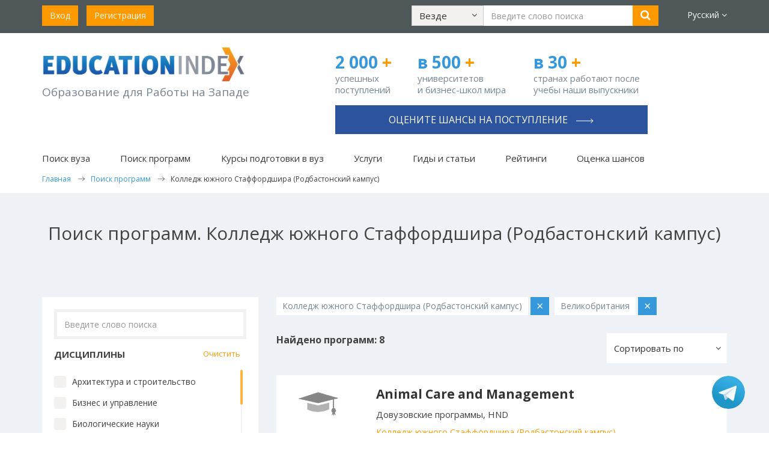

--- FILE ---
content_type: text/html; charset=utf-8
request_url: https://www.educationindex.ru/course-search/south-staffordshire-college-rodbaston-campus/
body_size: 14833
content:


<!DOCTYPE html>
<html lang="ru">
<head>
    <meta charset="UTF-8">
    <meta http-equiv="X-UA-Compatible" content="IE=edge">
    <meta name="viewport" content="width=device-width, initial-scale=1.0">
    <title>Поиск программ. Колледж южного Стаффордшира (Родбастонский кампус)</title>

    <!-- hreflang tags -->
    <link rel="alternate" hreflang="ru" href="https://www.educationindex.ru/course-search/south-staffordshire-college-rodbaston-campus/" />
    <link rel="alternate" hreflang="en" href="https://www.educationindex.co.uk/course-search/south-staffordshire-college-rodbaston-campus/" />
    <link rel="alternate" hreflang="x-default" href="https://www.educationindex.ru/course-search/south-staffordshire-college-rodbaston-campus/" />
    <!-- end hreflang tags -->

    <link rel="icon" type="image/png" href="/favicon.png" />
    
    <meta property="og:type" content="website" />
    <meta property="og:locale" content="ru_RU" />
    <meta property="og:url" content="https://www.educationindex.ru/course-search/south-staffordshire-college-rodbaston-campus/" />
    <meta property="og:site_name" content="Поиск программ. Колледж южного Стаффордшира (Родбастонский кампус)" />
    <meta property="og:title" content="Поиск программ. Колледж южного Стаффордшира (Родбастонский кампус)" />
    
    <meta property="og:image" content="https://www.educationindex.ru/images/logo.png" />

        <meta property="og:description" content="Колледж южного Стаффордшира (Родбастонский кампус) | Программы для обучения за рубежом в базе EducationIndex" />
    <meta name="description" content="Колледж южного Стаффордшира (Родбастонский кампус) | Программы для обучения за рубежом в базе EducationIndex">
    <meta name="keywords" content="">
            
    <!-- Google Tag Manager -->
    <script>
        (function (w, d, s, l, i) {
            w[l] = w[l] || []; w[l].push({
                'gtm.start':
                    new Date().getTime(), event: 'gtm.js'
            }); var f = d.getElementsByTagName(s)[0],
                j = d.createElement(s), dl = l != 'dataLayer' ? '&l=' + l : ''; j.async = true; j.src =
                    'https://www.googletagmanager.com/gtm.js?id=' + i + dl; f.parentNode.insertBefore(j, f);
        })(window, document, 'script', 'dataLayer', 'GTM-5CVXW7B');</script>
    <!-- End Google Tag Manager -->
    <!--VK Pixel-->
    <script type="text/javascript">!function () { var t = document.createElement("script"); t.type = "text/javascript", t.async = !0, t.src = 'https://vk.com/js/api/openapi.js?169', t.onload = function () { VK.Retargeting.Init("VK-RTRG-1392481-ggTfr"), VK.Retargeting.Hit() }, document.head.appendChild(t) }();</script>
    <!--End VK Pixel-->
    
    
    
    <link href="/bundles/bootstrap?v=9h-A1QtLlSi9cbHMi4T0e9McB_bF2a5rLA64zc64Zjg1" rel="stylesheet"/>

    <link href='https://fonts.googleapis.com/css?family=Open+Sans:400,700,300&subset=latin,cyrillic-ext' rel='stylesheet' type='text/css'>
    <link href="/bundles/fonts?v=U62gaEmThnxpVdiYONT7pu2jlWAvAq1Ja1qGtkudhsk1" rel="stylesheet"/>

    <link href="/bundles/style?v=pWKhB8smrKcEnbkcLYcRzMhcSXtLZ8qOxrb1WEpgOBM1" rel="stylesheet"/>

    <link href="/bundles/responsive?v=d6fmixi4qVy-aEmZTDGpRc_q0SZu85gBVTTEaj80K6w1" rel="stylesheet"/>

    <link href="/css/flags.css" rel="stylesheet" />
    
    <link href="/css/jquery.mCustomScrollbar.css" rel="stylesheet" />
    
    <link href="/css/jquery.jscrollpane.css" rel="stylesheet" />

    <script src="/bundles/jquery?v=RXlelyWsHZkNGo3Tm2uzM274i6Y0TfxyXdvA20jtUOw1"></script>

    <script src="/bundles/bootstrap-js?v=vVev6aiZO1ttUNpJ4_z5r5Uj5Son6lUeDFXIdfN39OY1"></script>

        <script src="/Scripts/lang/lang.ru.js"></script>
    <script src="/Scripts/angular.js"></script>
    <script type="text/javascript" src="/Scripts/jqwidgets/jquery.sticky.js"></script>
    <script src="/Scripts/jquery.maskedinput.min.js" type="text/javascript"></script>
    
    <script src="/Scripts/template.js?v=20241002"></script>
    
    
    <script async src="//pagead2.googlesyndication.com/pagead/js/adsbygoogle.js"></script>
    <script>
        (adsbygoogle = window.adsbygoogle || []).push({
            google_ad_client: "ca-pub-1062606527852999",
            enable_page_level_ads: true
        });
    </script>

    <script type="text/javascript" src="/Scripts/ga-activecampaign.js"></script>
    <link href="https://fonts.googleapis.com/icon?family=Material+Icons" rel="stylesheet">

    <style>
        .async-hide {
            opacity: 0 !important
        }
    </style>
    <script>
        (function (a, s, y, n, c, h, i, d, e) {
            s.className += ' ' + y; h.start = 1 * new Date;
            h.end = i = function () { s.className = s.className.replace(RegExp(' ?' + y), '') };
            (a[n] = a[n] || []).hide = h; setTimeout(function () { i(); h.end = null }, c); h.timeout = c;
        })(window, document.documentElement, 'async-hide', 'dataLayer', 4000,
            { 'GTM-5DCGJ9Q': true });</script>

    <script>
        (function (i, s, o, g, r, a, m) {
            i['GoogleAnalyticsObject'] = r;
            i[r] = i[r] || function () {
                (i[r].q = i[r].q || []).push(arguments)
            }, i[r].l = 1 * new Date();
            a = s.createElement(o),
                m = s.getElementsByTagName(o)[0];
            a.async = 1;
            a.src = g;
            m.parentNode.insertBefore(a, m)
        })(window, document, 'script', 'https://www.google-analytics.com/analytics.js', 'ga');

        ga('create', 'UA-11563329-2', 'auto');
        ga('require', 'GTM-5DCGJ9Q');
        ga('send', 'pageview');

    </script>
    
    <!-- Facebook Pixel Code -->
    <script>
        !function (f, b, e, v, n, t, s) {
            if (f.fbq) return; n = f.fbq = function () {
                n.callMethod ?
                    n.callMethod.apply(n, arguments) : n.queue.push(arguments)
            };
            if (!f._fbq) f._fbq = n; n.push = n; n.loaded = !0; n.version = '2.0';
            n.queue = []; t = b.createElement(e); t.async = !0;
            t.src = v; s = b.getElementsByTagName(e)[0];
            s.parentNode.insertBefore(t, s)
        }(window, document, 'script',
            'https://connect.facebook.net/en_US/fbevents.js');
        fbq('init', '1203466260029162');
        fbq('track', 'PageView');
    </script>

    <!-- End Facebook Pixel Code -->
    
    
    <script src="/Scripts/jquery.mCustomScrollbar.js" type="text/javascript"></script>
    <script type="text/javascript" src="/Scripts/jquery.jscrollpane.min.js"></script>
    <script type="text/javascript" src="/Scripts/jquery.mousewheel.min.js"></script>
    <script src="/Scripts/app/controllers/coursesearchCtrl.js" type="text/javascript"></script>
    <style type="text/css">
        .com-banner-right{
            height:200px;
        }

        .psearch .psearchItem .psearchItem-content .lowerControls div:last-child {
            padding-left: 0px;
        }
    </style>
    

    <script src="/Scripts/main.js?v=20250306"></script>
</head>
<body ng-app="app">
	<!-- Google Tag Manager (noscript) -->
	<noscript>
		<iframe src="https://www.googletagmanager.com/ns.html?id=GTM-5CVXW7B"
				height="0" width="0" style="display:none;visibility:hidden"></iframe>
	</noscript>
    <!-- End Google Tag Manager (noscript) -->
    <!-- Yandex.Metrika counter -->
    <script type="text/javascript">
        (function (d, w, c) {
            (w[c] = w[c] || []).push(function () {
                try {
                    w.yaCounter36885120 = new Ya.Metrika({
                        id: 36885120,
                        clickmap: true,
                        trackLinks: true,
                        accurateTrackBounce: true
                    });
                } catch (e) { }
            });

            var n = d.getElementsByTagName("script")[0],
                s = d.createElement("script"),
                f = function () { n.parentNode.insertBefore(s, n); };
            s.type = "text/javascript";
            s.async = true;
            s.src = "https://mc.yandex.ru/metrika/watch.js";

            if (w.opera == "[object Opera]") {
                d.addEventListener("DOMContentLoaded", f, false);
            } else { f(); }
        })(document, window, "yandex_metrika_callbacks");
    </script>
    <noscript><div><img src="https://mc.yandex.ru/watch/36885120" style="position:absolute; left:-9999px;" alt="" /></div></noscript>
    <!-- /Yandex.Metrika counter -->
    <noscript><img src="https://vk.com/rtrg?p=VK-RTRG-1392481-ggTfr" style="position:fixed; left:-999px;" alt="" /></noscript>
    <noscript>
        <img height="1" width="1" alt="" src="https://www.facebook.com/tr?id=1203466260029162&ev=PageView&noscript=1" />
    </noscript>
    
	    <div ng-controller="headerCtrl">
        <header id="topheader">
            <div class="container">
                <div class="row hidden-xs">
                    <div class="col-sm-12 reg">
                        <div class="row">
                            <div class="col-sm-4 col-lg-3">
                                <ul class="list-inline">
                                        <li><a href="/login" class="btn btn-orange">Вход</a></li>
                                        <li><a href="/registration" class="btn btn-orange">Регистрация</a></li>
                                </ul>
                            </div>
                            <div class="col-sm-6 col-lg-8 text-center searchTop">
                                <div class="searchForm">
                                    <form class="form-inline">
                                        <div class="form-group">
                                            <div class="dropdown searchDropdown">
                                                <button id="desktopProArea" class="btn btn-default" data-target="javascript:void(0)" data-toggle="dropdown" role="button" aria-haspopup="true" aria-expanded="false">
                                                    <span class="title">{{searchSection.Text}}</span>
                                                    <span class="fa fa-angle-down"></span>
                                                </button>
                                                <ul class="dropdown-menu" aria-labelledby="desktopProArea">
                                                    <li ng-repeat="item in searchSections" ng-class="item.Text==searchSection.Text ? 'active':''">
                                                        <a href="javascript:void(0)" ng-click="setSearchSection(item)">{{item.Text}}</a>
                                                    </li>
                                                </ul>
                                            </div>
                                        </div>
                                        <div class="form-group">
                                            <input type="text" class="form-control searchInput" ng-model="_query" placeholder="Введите слово поиска">
                                        </div>
                                        <div class="form-group">
                                            <button type="button" class="btn btn-orange" onclick="ga('send', 'event', 'Search', 'All website', 'Поиск программ. Колледж южного Стаффордшира (Родбастонский кампус)');" ng-click="searhExec()"><i class="fa fa-search"></i></button>
                                        </div>
                                    </form>
                                </div>
                            </div>
                            <div class="col-sm-2 col-lg-1 text-right languages top-languages">
                                <div class="dropdown">
                                    <a id="lang" href="javascript:void(0)" data-toggle="dropdown" role="button" aria-haspopup="true" aria-expanded="false">Русский <span class="fa fa-angle-down"></span></a>
                                    <ul class="dropdown-menu" aria-labelledby="lang">
                                        <li ng-repeat="item in languages" ng-class="item.Checked ? 'active':''">
                                            <a href="javascript:void(0)" ng-click="item.Checked||getRedirectUrl()">{{item.Text}}</a>
                                        </li>
                                    </ul>
                                </div>
                            </div>
                        </div>
                    </div>
                </div>
                <div class="row visible-xs">
                    <div class="mobMenuBar">
                        <a href="javascript:void(0)" id="mobMenuBarToggle"><i class="fa fa-bars"></i></a>
                    </div>
                    <div class="mobLogo">
                        <a href="/">
                            <img src="/images/logo.png" alt=""/>
                        </a>
                    </div>
                    <ul class="list-inline mobItems">
                        <li><a href="javascript:void(0)" class="searchToggle"><i class="fa fa-search"></i></a></li>
                        <li><a href="/registration"><i class="regIcon"></i></a></li>
                        <li><a href="/login"><i class="userIcon"></i></a></li>
                    </ul>
                    <div class="searchForm searchFormMobile">
                        <form>
                            <div class="form-group">
                                <div class="dropdown searchDropdown">
                                    <button id="mobileProArea" class="btn btn-default" data-target="javascript:void(0)" data-toggle="dropdown" role="button" aria-haspopup="true" aria-expanded="false">
                                        <span class="title">{{searchSection.Text}}</span>
                                        <span class="fa fa-angle-down"></span>
                                    </button>

                                    <ul class="dropdown-menu" aria-labelledby="mobileProArea">
                                        <li ng-repeat="item in searchSections" ng-class="item.Text==searchSection.Text ? 'active':''">
                                            <a href="javascript:void(0)" ng-click="setSearchSection(item)">{{item.Text}}</a>
                                        </li>
                                    </ul>
                                </div>
                            </div>
                            <div class="form-group">
                                <input type="text" class="form-control searchInput" placeholder="" ng-model="_query">
                            </div>
                            <div class="form-group btnInput">
                                <button type="button" class="btn btn-orange" onclick="ga('send', 'event', 'Search', 'All website', 'Поиск программ. Колледж южного Стаффордшира (Родбастонский кампус)');" ng-click="searhExec()"><i class="fa fa-search"></i></button>
                            </div>
                        </form>
                    </div>
                </div>
            </div>
            <div class="mobileMenu">
                <div class="closeBtn">&times;</div>
                <div class="menu">
                    <ul class="level1">
                        <li class="levelFirst levelFirst1">
                            <a class="lnk" href="javascript:void(0);" onclick="showSubMenuItems('Uni', 1);">Поиск вуза <i class="fa fa-angle-right"></i></a>
                            <div class="innerBlock">
                                <div class="innerMenu innerMenuUni">
                                    <ul class="list-unstyled">
                                        <li><a href="/university-search/">Поиск вуза</a></li>
                                        <li><a href="/universities-by-country/">Вузы по странам</a></li>
                                    </ul>
                                </div>
                            </div>
                        </li>
                        <li class="levelFirst levelFirst2">
                            <a class="lnk" href="javascript:void(0);" onclick="showSubMenuItems('Course', 2);">Поиск программ <i class="fa fa-angle-right"></i></a>
                            <div class="innerBlock">
                                <div class="innerMenu innerMenuCourse">
                                    <ul class="list-unstyled">
                                        <li><a href="/course-search/">Поиск программ</a></li>
                                        <li><a href="/courses-by-subject/">Программы по предметам</a></li>
                                    </ul>
                                </div>
                            </div>
                        </li>
                        <li class="levelFirst levelFirst5"><a class="lnk" href="/university-preparation-courses/">Курсы подготовки в вуз</a></li>
                        <li class="levelFirst levelFirst3"><a class="lnk" href="/admission-support/">Услуги</a></li>
                        <li class="levelFirst levelFirst4">
                            <a class="lnk" href="javascript:void(0);" onclick="showSubMenuItems('Article', 4);">Гиды и статьи <i class="fa fa-angle-right"></i></a>
                            <div class="innerBlock">
                                <div class="innerMenu innerMenuArticle">
                                    <ul class="list-unstyled">
                                        <li><a href="/articles/">Гиды и статьи</a></li>
                                        <li><a href="/articles/students-feedback-universities-abroad/">Студенты о вузах</a></li>
                                        <li><a href="/articles/motivation-letter/">Мотивационное письмо</a></li>
                                        <li><a href="/articles/reference-for-student/">Рекомендация студенту</a></li>
                                        <li><a href="/articles/scholarships/">Стипендии</a></li>
                                        
                                        <li><a href="/articles/blog-yany-drapkinoy-uehara/">Блог Яны Драпкиной</a></li>
                                    </ul>
                                </div>
                            </div>
                        </li>
                        <li class="levelFirst levelFirst6"><a class="lnk" href="/articles/university-rankings/">Рейтинги</a></li>
                        <li class="levelFirst levelFirst7"><a class="lnk" onclick="ga('send', 'event', 'Buttons', 'Consultation', 'n/a');" href="/ask-question/">Как выбрать вуз</a></li>
                        <li><a class="lnk" href="/assessment">Оценка шансов</a></li>
                    </ul>
                </div>
            </div>
        </header>

        <section id="sectionTwo" class="visible-xs">
            <div class="container">
                <div class="row">
                        <div class="col-xs-12 n-top-phone-mob ">
                            <a href="/assessment/" onclick="ga('send', 'event', 'Buttons', 'Consultation', 'n/a');" class="btn">Оцените шансы на поступление <span class="right-arrow-for-button"></span></a>
                        </div>
                    <div class="col-xs-4 n-top-number width-30-percent-xxs">
                        <strong>2 000<span> +</span></strong>
                        <p class="n-top-number-first">успешных поступлений</p>
                    </div>
                    <div class="col-xs-4 n-top-number width-30-percent-xxs">
                        <strong>в 500<span> +</span></strong>
                        <p>университетов и&#160;бизнес-школ мира</p>
                    </div>
                    <div class="col-xs-4 n-top-number width-40-percent-xxs">
                        <strong>в 30<span> +</span></strong>
                        <p>странах работают после учебы наши выпускники</p>
                    </div>
                </div>
            </div>
        </section>
        <section id="header" class="hidden-xs">
            <div class="container">
                <div class="row hidden-xs" id="fixheaderlogo">
                        <div class="fixheaderlogo-container">
                            <div class="col-sm-5 logo n-top-logo">
                                <p><a href="/">
                                    <img src="/images/logo.png" alt=""/>
                                </a></p>
                                <p class="caption n-top-logo-slogan">Образование для Работы на Западе</p>
                            </div>
                            <div class="col-sm-7">
                                <div class="row header-right-section">
                                    <div class="col-sm-4 n-top-number">
                                        <strong>2 000 <span>+</span></strong>
                                        <p class="n-top-number-first">успешных поступлений</p>
                                    </div>
                                    <div class="col-sm-4 n-top-number">
                                        <strong>в 500<span> +</span></strong>
                                        <p>университетов и&#160;бизнес-школ мира</p>
                                    </div>
                                    <div class="col-sm-4 n-top-number">
                                        <strong>в 30<span> +</span></strong>
                                        <p>странах работают после учебы наши выпускники</p>
                                    </div>
                                    <div class="col-sm-12 text-right phone-top n-top-phone ">
                                            <a href="/assessment/" onclick="ga('send', 'event', 'Buttons', 'Consultation', 'n/a');" class="btn">Оцените шансы на поступление <span class="right-arrow-for-button"></span></a>
                                    </div>
                                </div>
                            </div>
                        </div>
                </div>
                    <nav class="topnav">
                        <ul class="list-inline">
                            <li class="dropdown">
                                <a id="proUniversitySearch" href="javascript:void(0)" data-hover="dropdown" data-toggle="dropdown" role="button" aria-haspopup="true" aria-expanded="false">Поиск вуза</a>
                                <ul class="dropdown-menu" aria-labelledby="proUniversitySearch">
                                    <li><a href="/university-search/">Поиск вуза</a></li>
                                    <li><a href="/universities-by-country/">Вузы&nbspпо&nbspстранам</a></li>
                                </ul>
                            </li>
                            <li class="dropdown">
                                <a id="proSearchCourse" href="javascript:void(0)" data-hover="dropdown" data-toggle="dropdown" role="button" aria-haspopup="true" aria-expanded="false">Поиск программ</a>
                                <ul class="dropdown-menu dropdown-menu-course-xs" aria-labelledby="proSearchCourse">
                                    <li><a href="/course-search/">Поиск программ</a></li>
                                    <li><a href="/courses-by-subject/">Программы&nbspпо&nbspпредметам</a></li>
                                </ul>
                            </li>
                            <li><a href="/university-preparation-courses/">Курсы подготовки в вуз</a></li>
                            <li class="visible-xs visible-sm"><a href="https://consult.educationindex.ru/?utm_source=educationindex.ru" target="_blank">Карьера</a></li>
                            <li><a href="/admission-support/">Услуги</a></li>
                            <li class="dropdown">
                                <a id="proGuidesAndArticles" href="javascript:void(0)" data-hover="dropdown" data-toggle="dropdown" role="button" aria-haspopup="true" aria-expanded="false">Гиды и статьи</a>
                                <ul class="dropdown-menu" aria-labelledby="proGuidesAndArticles">
                                    <li><a href="/articles/">Гиды и статьи</a></li>
                                    <li><a href="/articles/students-feedback-universities-abroad/">Студенты&nbspо&nbspвузах</a></li>
                                    <li><a href="/articles/motivation-letter/">Мотивационное&nbspписьмо</a></li>
                                    <li><a href="/articles/reference-for-student/">Рекомендация&nbspстуденту</a></li>
                                    <li><a href="/articles/scholarships/">Стипендии</a></li>
                                    
                                    <li><a href="/articles/blog-yany-drapkinoy-uehara/">Блог Яны Драпкиной</a></li>
                                </ul>
                            </li>
                            <li><a class="lnk" href="/articles/university-rankings/">Рейтинги</a></li>
                            <li><a href="/assessment">Оценка шансов</a></li>
                        </ul>
                    </nav>
                                    <div class="row" itemscope itemtype="https://schema.org/BreadcrumbList">
                        <div class="breadcrumbs">
                                <span itemprop="itemListElement" itemscope itemtype="https://schema.org/ListItem">
                                        <a href="/" itemprop="item"><span itemprop="name">Главная</span></a>
                                    <meta itemprop="position" content="1" />
                                </span>
                                <span itemprop="itemListElement" itemscope itemtype="https://schema.org/ListItem">
                                        <a href="/course-search/" itemprop="item"><span itemprop="name">Поиск программ</span></a>
                                    <meta itemprop="position" content="2" />
                                </span>
                                <span itemprop="itemListElement" itemscope itemtype="https://schema.org/ListItem">
                                        <span itemprop="name">Колледж южного Стаффордшира (Родбастонский кампус)</span>
                                    <meta itemprop="position" content="3" />
                                </span>
                        </div>
                    </div>
            </div>
        </section>
    </div>

	
<section class="whereGo paddingInner psearch" ng-controller="coursesearchCtrl">
<div class="container">
<h1 class="hTitle">Поиск программ. Колледж южного Стаффордшира (Родбастонский кампус)</h1>
<div class="subtitle"></div>
<div class="row psearchContent">
<div class="col-sm-4">
    <div class="course-filters-btn">
        <button class="btn" ng-class="(filters_show ? 'btn-orange':'btn-blue')" style="width:100%;height: 50px;font-size: 18px;position:relative;" ng-click="(filters_show=!filters_show)">
            <i class="fa fa-bars" style="position: absolute;left: 10px;top: 35%;"></i>Фильтры
            <i class="fa fa-angle-down" style="position: absolute;right: 10px;top: 35%;"></i>
        </button>
    </div>
    <div class="psearchSidebar course-filters" ng-class="(filters_show ? 'active':'')">
        <form method="GET" autocomplete="off" id="CourseSearchForm" action="{{ '/course-search/' + universitySearchSelected.Alias  }}">
            <div class="form-group s-search search-course-c">
                <input type="text" ng-model="courseSearchSelected" ng-enter="pageNumber=1;execCourseSearch();" ng-init="courseSearchSelected='';" class="form-control form-control-gray" placeholder="Введите слово поиска"/>
                <span ng-click="closeSearchCourse()" ng-show="courseSearchSelected.length>0" class="search-close-btn">×</span>
            </div>
            <div class="form-group psearchSubjects" style="height: auto; margin-bottom: 0; padding-right: 10px;">
                <div class="filter-group-title">Дисциплины<span class="orangeLink" ng-click="clearSubjectCategories()">Очистить</span></div>
            </div>
            <div class="form-group psearchSubjects" id="subjectCategory" style="background: #fff !important">
                <div class="checkbox" ng-repeat="item in subjectCategories">
                    <input id="subjectCategory{{item.Id}}" type="checkbox" ng-change="setSubjectCategory(item)" ng-model='item.Checked' value="{{item.Id}}">
                    <label for="subjectCategory{{item.Id}}"><span>{{item.Title}}</span></label>
                </div>
            </div>
            <div ng-show="subjects.length>0">
                <hr/>
                <div class="form-group psearchSubjects" style="height: auto; margin-bottom: 0; padding-right: 10px;">
                    <div class="filter-group-title">Предметы 2<span class="orangeLink" ng-click="clearSubjects()">Очистить</span></div>
                </div>
                <div class="form-group psearchSubjects" id="subject" style="background: #fff !important">
                    <div class="checkbox" ng-repeat="item in subjects">
                        <input id="subject{{item.Id}}" type="checkbox" ng-change="setSubject(item)" ng-model='item.Checked' value="{{item.Id}}">
                        <label for="subject{{item.Id}}"><span>{{item.Title}}</span></label>
                    </div>
                </div>
            </div>
            <hr />
            <div class="form-group ad">
                <div class="dropdown searchDropdown" id="proCountry">
                    <button type="button" class="btn btn-default" data-target="javascript:void(0)" data-toggle="dropdown" role="button" aria-haspopup="true" aria-expanded="false">
                        <span class="title" compile="locationSelected.Title"></span>
                        <span class="fa fa-angle-down"></span>
                    </button>
                    <div class="horizontal-only dropdown-menu">
                        <ul class="dropdown-menu-ul">
                            <li ng-repeat="item in locations" ng-class="item.Id==locationSelected.Id ? 'active':''">
                                <a href="javascript:void(0);" ng-click="setLocation(item)" compile="item.Title"></a>
                            </li>
                        </ul>
                    </div>
                </div>
            </div>
            <div class="form-group ad">
                <div class="dropdown searchDropdown">
                    <button id="proStudyCurrency" class="btn btn-default" data-target="javascript:void(0)" data-toggle="dropdown" role="button" aria-haspopup="true" aria-expanded="false">
                        <span class="title">{{currencySelected.Title}}</span>
                        <span class="fa fa-angle-down"></span>
                    </button>

                    <ul class="dropdown-menu" aria-labelledby="proStudyCurrency">
                        <li ng-repeat="item in currencies" ng-class="item.Id==currencySelected.Id ? 'active':''">
                            <a href="javascript:void(0);" ng-click="setCurrency(item)" compile="item.Title"></a>
                        </li>
                    </ul>
                </div>
            </div>
            <div>
                <div class="form-group psearchSubjects" style="height: auto; margin-bottom: 0; padding-right: 10px;">
                    <div class="filter-group-title">Стоимость <span class="orangeLink" ng-click="clearFees()">Очистить</span></div>
                </div>
                <div class="form-group psearchSubjects" id="fees" style="background: #fff !important;">
                    <div class="checkbox" ng-repeat="item in fees">
                        <input id="fees{{item.Id}}" type="checkbox" ng-change="setFees(item)" ng-model='item.Checked' value="{{item.Id}}">
                        <label for="fees{{item.Id}}"><span>{{item.Title}}</span></label>
                    </div>
                </div>
            </div>
            <div>
                <hr />
                <div class="form-group psearchSubjects" style="height: auto; margin-bottom: 0; padding-right: 10px;">
                    <div class="filter-group-title">Продолжительность <span class="orangeLink" ng-click="clearDurations()">Очистить</span></div>
                </div>
                <div class="form-group psearchSubjects" id="durations" style="background: #fff !important;">
                    <div class="checkbox" ng-repeat="item in durations">
                        <input id="durations{{item.Id}}" type="checkbox" ng-change="setDuration(item)" ng-model='item.Checked' value="{{item.Id}}">
                        <label for="durations{{item.Id}}"><span>{{item.Title}}</span></label>
                    </div>
                </div>
            </div>
            <div class="form-group ad">
                <div class="dropdown searchDropdown">
                    <button id="proCourses" class="btn btn-default" data-target="javascript:void(0)" data-toggle="dropdown" role="button" aria-haspopup="true" aria-expanded="false">
                        <span class="title">{{courseTypeSelected.Title}}</span>
                        <span class="fa fa-angle-down"></span>
                    </button>

                    <ul class="dropdown-menu" aria-labelledby="proCourses">
                        <li ng-repeat="item in courseTypes" ng-class="item.Id==courseTypeSelected.Id ? 'active':''">
                            <a href="javascript:void(0);" ng-click="setCourseType(item)" compile="item.Title"></a>
                        </li>
                    </ul>
                </div>
            </div>
            <div class="form-group ad">
                <div class="dropdown searchDropdown">
                    <button id="proStudy" class="btn btn-default" data-target="javascript:void(0)" data-toggle="dropdown" role="button" aria-haspopup="true" aria-expanded="false">
                        <span class="title">{{educationTypeSelected.Title}}</span>
                        <span class="fa fa-angle-down"></span>
                    </button>

                    <ul class="dropdown-menu" aria-labelledby="proStudy">
                        <li ng-repeat="item in educationTypes" ng-class="item.Id==educationTypeSelected.Id ? 'active':''">
                            <a href="javascript:void(0);" ng-click="setEducationType(item)" compile="item.Title"></a>
                        </li>
                    </ul>
                </div>
            </div>
            <div class="form-group search-course-uni">
                <input type="text" ng-model="universitySearchSelected.Title" ng-enter="universitySearchSelected.Id=0;universitySearch = [];pageNumber=1;execCourseSearch();" ng-change="getUniversitySearch()" class="form-control form-control-gray" placeholder="Выберите вуз"/>
                <span ng-click="closeSearchUniversity()" ng-show="universitySearchSelected.Title.length>0" class="search-close-btn">×</span>
                <div class="dropdown searchDropdown open">
                    <ul class="dropdown-menu sortby-dropdown open " aria-labelledby="sortby">
                        <li ng-show="universitySearchLoading" class="loading-autocomplete"><img src="/images/loading.gif" alt=""/></li>
                        <li ng-repeat="item in universitySearch">
                            <a href="javascript:void(0)" ng-click="setUniversitySearch(item)">{{item.Text}}</a>
                        </li>
                    </ul>
                </div>
            </div>
            <div>
                <hr />
                <div class="form-group psearchSubjects" style="height: auto; margin-bottom: 0; padding-right: 10px;">
                    <div class="filter-group-title">Стипендии <span class="orangeLink" ng-click="clearScholarships()">Очистить</span></div>
                </div>
                <div class="form-group psearchSubjects" id="scholarship" style="background: #fff !important;">
                    <div class="checkbox" ng-repeat="item in scholarships">
                        <input id="scholarship{{item.Id}}" type="checkbox" ng-change="setScholarship(item)" ng-model='item.Checked' value="{{item.Id}}">
                        <label for="scholarship{{item.Id}}"><span>{{item.Title}}</span></label>
                    </div>
                </div>
            </div>
            <div class="form-group ad-search">
                <input class="btn btn-blue" ng-click="updateCourseView();" onclick="ga('send', 'event', 'Search', 'Courses', 'Поиск программ. Колледж южного Стаффордшира (Родбастонский кампус)');" type="button" value="Поиск" />
                
            </div>
            <input type="hidden" ng-init="fees_string=''" />
            <input type="hidden" ng-init="durations_string=''" />
            <input type="hidden" ng-init="tags_string=''" name="tags" value="{{tags_string}}" />
            <input type="hidden" name="university" value="{{universitySearchSelected.Title}}" ng-init="language_id=2;currencySelected.Id=1;universitySearchSelected.Alias='south-staffordshire-college-rodbaston-campus';universitySearchSelected.Title='Колледж южного Стаффордшира (Родбастонский кампус)';universitySearchSelected.Id='494';"/>
            <input type="hidden" name="query" value="{{courseSearchSelected}}"/>
            <input type="hidden" ng-init="courseTypeSelected.Id=0" name="coursetypeid" value="{{courseTypeSelected.Id}}"/>
            <input type="hidden" ng-init="locationSelected.Id=-1" name="location" value="{{locationSelected.Id}}"/>
            <input type="hidden" ng-init="subjectCategoriesSelected=[]" name="subjectcategories" value="{{subjectCategoriesSelectedString}}"/>
            <input type="hidden" ng-init="subjectsSelected=[]" name="subjects" value="{{subjectsSelectedString}}"/>
            <input type="hidden" ng-init="courseSorting.Id=1;" name="sorting" value="{{courseSorting.Id}}"/>
            <input type="hidden" ng-init="educationTypeSelected.Id=0;" name="studymodeid" value="{{educationTypeSelected.Id}}"/>
            <input type="hidden" ng-init="init();" />
        </form>
    </div>
    <div class="hidden-md-down" style="margin-top:20px;">
        <a href="/university-preparation-courses/">
            <div class="com-banner-right" style="background-image: url('https://upload.educationindex.co.uk/img/banner/ifp_banner.png');">
                <div class="com-banner-right-wrapper"></div>
                <div class="com-banner-right-content">
                    <div class="com-banner-right-text">
                        Подготовительные курсы за рубежом
                    </div>
                </div>
            </div>
        </a>
    </div>
</div><!-- .col-sm-4 -->
<div class="col-sm-8">
    <div class="row">
        <div class="col-xs-12">
            <div class="searchTag" ng-repeat="item in subjectCategoriesSelected">
                <div class="tagName">{{item.Title}}</div>
                <div class="remove" ng-click="setSubjectCategory(item)">&times;</div>
            </div>
            <div class="searchTag" ng-repeat="item in subjectsSelected">
                <div class="tagName">{{item.Title}}</div>
                <div class="remove" ng-click="setSubject(item)">&times;</div>
            </div>
            <div class="searchTag" ng-show="universitySearchSelected.Title.length>0">
                <div class="tagName">{{universitySearchSelected.Title}}</div>
                <div class="remove" ng-click="closeSearchUniversity()">&times;</div>
            </div>
            <div class="searchTag" ng-show="educationTypeSelected.Id>0">
                <div class="tagName">{{educationTypeSelected.Title}}</div>
                <div class="remove" ng-click="clearEducationType()">&times;</div>
            </div>
            <div class="searchTag" ng-show="courseTypeSelected.Id>0">
                <div class="tagName">{{courseTypeSelected.Title}}</div>
                <div class="remove" ng-click="clearCourseType()">&times;</div>
            </div>
            <div class="searchTag" ng-show="locationSelected.Id!=0 && locationSelected.Title.length>0">
                <div class="tagName">{{replaceAll(locationSelected.Title)}}</div>
                <div class="remove" ng-click="clearLocation()">&times;</div>
            </div>
            <div class="searchTag" ng-repeat="item in scholarshipsSelected">
                <div class="tagName">{{item.Title}}</div>
                <div class="remove" ng-click="setScholarship(item)">&times;</div>
            </div>
        </div>
    </div>
    
    <div class="row">
        <div class="col-xs-12">
            <div class="col-xs-6 subinfo">
                <strong>Найдено программ: {{totalItems}}</strong>
            </div>
            <div class="">
                <div class="dropdown searchDropdown c-title">
                    <button id="sortby" class="btn btn-default" data-target="javascript:void(0)" data-toggle="dropdown" role="button" aria-haspopup="true" aria-expanded="false">
                        <span class="title">{{courseSorting.Title}}</span>
                        <span class="fa fa-angle-down"></span>
                    </button>
                    <ul class="dropdown-menu sortby-dropdown" aria-labelledby="sortby">
                        <li ng-repeat="item in courseSortings" ng-class="item.Id==courseSorting.Id ? 'active':''">
                            <a href="javascript:void(0)" ng-click="setCourseSorting(item)">{{item.Title}}</a>
                        </li>
                    </ul>
                </div>
            </div>
        </div>
    </div>
    <div class="row">
        <div class="col-xs-12">
            
            <div class="main-ajax-data-box" ng-class="loading ? 'active':''">
                <div id="course-items" class="ajax-data-box">
                        <div class="psearchItem">
                            <div class="psearchItem-logo">
                                <img src="/images/no_image.png" alt="Колледж южного Стаффордшира (Родбастонский кампус)" class="img-responsive psearchItem-Thumb" />
                            </div>
                            <div class="psearchItem-content">
                                <div class="title">
                                    <a href="/course-search/south-staffordshire-college-rodbaston-campus/vocational-courses/hnd/animal-care-and-management">Animal Care and Management</a>
                                </div>
                                    <div class="subtitle">Довузовские программы, HND</div>
                                <p><a href="/university-search/south-staffordshire-college-rodbaston-campus" class="orangeLink">Колледж южного Стаффордшира (Родбастонский кампус)</a></p>
                                <p><div class="flag flag-gb"></div>&nbsp;<span class="u-country">Великобритания</span></p>
                                <div class="psearchItem-fee-xs">
                                                                            <p><img src="/images/one-time.jpg" width="16" height="16" /> Кол-во лет: 2 </p>
                                </div>
                                <div class="lowerControls">
                                    <div class="text-center">
                                        <a href="/course-search/south-staffordshire-college-rodbaston-campus/vocational-courses/hnd/animal-care-and-management" class="btn btn-orange btn-block">Подробнее</a>
                                    </div>
                                </div>
                            </div>
                            <div class="psearchItem-fee">
                                <div class="ctrls">
                                    <ul class="list-inline oneControls">
                                            <li class="chart">
                                                <div class="hint">Для сравнения авторизуйтесь</div>
                                                <span class="one-star"></span>
                                            </li>
                                    </ul>
                                </div>
                                                                    <p>Кол-во лет: 2 </p>
                            </div>

                            

                            
                        </div>
                        <div class="psearchItem">
                            <div class="psearchItem-logo">
                                <img src="/images/no_image.png" alt="Колледж южного Стаффордшира (Родбастонский кампус)" class="img-responsive psearchItem-Thumb" />
                            </div>
                            <div class="psearchItem-content">
                                <div class="title">
                                    <a href="/course-search/south-staffordshire-college-rodbaston-campus/vocational-courses/hnd/animal-management-hnd">Animal Management</a>
                                </div>
                                    <div class="subtitle">Довузовские программы, HND</div>
                                <p><a href="/university-search/south-staffordshire-college-rodbaston-campus" class="orangeLink">Колледж южного Стаффордшира (Родбастонский кампус)</a></p>
                                <p><div class="flag flag-gb"></div>&nbsp;<span class="u-country">Великобритания</span></p>
                                <div class="psearchItem-fee-xs">
                                                                            <p><img src="/images/one-time.jpg" width="16" height="16" /> Кол-во лет: 2 </p>
                                </div>
                                <div class="lowerControls">
                                    <div class="text-center">
                                        <a href="/course-search/south-staffordshire-college-rodbaston-campus/vocational-courses/hnd/animal-management-hnd" class="btn btn-orange btn-block">Подробнее</a>
                                    </div>
                                </div>
                            </div>
                            <div class="psearchItem-fee">
                                <div class="ctrls">
                                    <ul class="list-inline oneControls">
                                            <li class="chart">
                                                <div class="hint">Для сравнения авторизуйтесь</div>
                                                <span class="one-star"></span>
                                            </li>
                                    </ul>
                                </div>
                                                                    <p>Кол-во лет: 2 </p>
                            </div>

                            

                            
                        </div>
                        <div class="psearchItem">
                            <div class="psearchItem-logo">
                                <img src="/images/no_image.png" alt="Колледж южного Стаффордшира (Родбастонский кампус)" class="img-responsive psearchItem-Thumb" />
                            </div>
                            <div class="psearchItem-content">
                                <div class="title">
                                    <a href="/course-search/south-staffordshire-college-rodbaston-campus/vocational-courses/nvq/horticulture-level-4">Horticulture (level 4)</a>
                                </div>
                                    <div class="subtitle">Довузовские программы, NVQ</div>
                                <p><a href="/university-search/south-staffordshire-college-rodbaston-campus" class="orangeLink">Колледж южного Стаффордшира (Родбастонский кампус)</a></p>
                                <p><div class="flag flag-gb"></div>&nbsp;<span class="u-country">Великобритания</span></p>
                                <div class="psearchItem-fee-xs">
                                                                    </div>
                                <div class="lowerControls">
                                    <div class="text-center">
                                        <a href="/course-search/south-staffordshire-college-rodbaston-campus/vocational-courses/nvq/horticulture-level-4" class="btn btn-orange btn-block">Подробнее</a>
                                    </div>
                                </div>
                            </div>
                            <div class="psearchItem-fee">
                                <div class="ctrls">
                                    <ul class="list-inline oneControls">
                                            <li class="chart">
                                                <div class="hint">Для сравнения авторизуйтесь</div>
                                                <span class="one-star"></span>
                                            </li>
                                    </ul>
                                </div>
                                                            </div>

                            

                            
                        </div>
                        <div class="psearchItem">
                            <div class="psearchItem-logo">
                                <img src="/images/no_image.png" alt="Колледж южного Стаффордшира (Родбастонский кампус)" class="img-responsive psearchItem-Thumb" />
                            </div>
                            <div class="psearchItem-content">
                                <div class="title">
                                    <a href="/course-search/south-staffordshire-college-rodbaston-campus/first-degree/bsc-hons/amenity-horticulture-and-garden-design">Amenity Horticulture and Garden Design</a>
                                </div>
                                    <div class="subtitle">Первое высшее, BSc (Hons)</div>
                                <p><a href="/university-search/south-staffordshire-college-rodbaston-campus" class="orangeLink">Колледж южного Стаффордшира (Родбастонский кампус)</a></p>
                                <p><div class="flag flag-gb"></div>&nbsp;<span class="u-country">Великобритания</span></p>
                                <div class="psearchItem-fee-xs">
                                                                            <p><img src="/images/one-time.jpg" width="16" height="16" /> Кол-во лет: 1 </p>
                                </div>
                                <div class="lowerControls">
                                    <div class="text-center">
                                        <a href="/course-search/south-staffordshire-college-rodbaston-campus/first-degree/bsc-hons/amenity-horticulture-and-garden-design" class="btn btn-orange btn-block">Подробнее</a>
                                    </div>
                                </div>
                            </div>
                            <div class="psearchItem-fee">
                                <div class="ctrls">
                                    <ul class="list-inline oneControls">
                                            <li class="chart">
                                                <div class="hint">Для сравнения авторизуйтесь</div>
                                                <span class="one-star"></span>
                                            </li>
                                    </ul>
                                </div>
                                                                    <p>Кол-во лет: 1 </p>
                            </div>

                            

                            
                        </div>
                        <div class="psearchItem">
                            <div class="psearchItem-logo">
                                <img src="/images/no_image.png" alt="Колледж южного Стаффордшира (Родбастонский кампус)" class="img-responsive psearchItem-Thumb" />
                            </div>
                            <div class="psearchItem-content">
                                <div class="title">
                                    <a href="/course-search/south-staffordshire-college-rodbaston-campus/first-degree/bsc-hons/animal-management-bsc-hons">Animal Management</a>
                                </div>
                                    <div class="subtitle">Первое высшее, BSc (Hons)</div>
                                <p><a href="/university-search/south-staffordshire-college-rodbaston-campus" class="orangeLink">Колледж южного Стаффордшира (Родбастонский кампус)</a></p>
                                <p><div class="flag flag-gb"></div>&nbsp;<span class="u-country">Великобритания</span></p>
                                <div class="psearchItem-fee-xs">
                                                                            <p><img src="/images/one-time.jpg" width="16" height="16" /> Кол-во лет: 3 </p>
                                </div>
                                <div class="lowerControls">
                                    <div class="text-center">
                                        <a href="/course-search/south-staffordshire-college-rodbaston-campus/first-degree/bsc-hons/animal-management-bsc-hons" class="btn btn-orange btn-block">Подробнее</a>
                                    </div>
                                </div>
                            </div>
                            <div class="psearchItem-fee">
                                <div class="ctrls">
                                    <ul class="list-inline oneControls">
                                            <li class="chart">
                                                <div class="hint">Для сравнения авторизуйтесь</div>
                                                <span class="one-star"></span>
                                            </li>
                                    </ul>
                                </div>
                                                                    <p>Кол-во лет: 3 </p>
                            </div>

                            

                            
                        </div>
                        <div class="psearchItem">
                            <div class="psearchItem-logo">
                                <img src="/images/no_image.png" alt="Колледж южного Стаффордшира (Родбастонский кампус)" class="img-responsive psearchItem-Thumb" />
                            </div>
                            <div class="psearchItem-content">
                                <div class="title">
                                    <a href="/course-search/south-staffordshire-college-rodbaston-campus/first-degree/bsc-hons/equine-sports-science">Equine Sports Science</a>
                                </div>
                                    <div class="subtitle">Первое высшее, BSc (Hons)</div>
                                <p><a href="/university-search/south-staffordshire-college-rodbaston-campus" class="orangeLink">Колледж южного Стаффордшира (Родбастонский кампус)</a></p>
                                <p><div class="flag flag-gb"></div>&nbsp;<span class="u-country">Великобритания</span></p>
                                <div class="psearchItem-fee-xs">
                                                                            <p><img src="/images/one-time.jpg" width="16" height="16" /> Кол-во лет: 3 </p>
                                </div>
                                <div class="lowerControls">
                                    <div class="text-center">
                                        <a href="/course-search/south-staffordshire-college-rodbaston-campus/first-degree/bsc-hons/equine-sports-science" class="btn btn-orange btn-block">Подробнее</a>
                                    </div>
                                </div>
                            </div>
                            <div class="psearchItem-fee">
                                <div class="ctrls">
                                    <ul class="list-inline oneControls">
                                            <li class="chart">
                                                <div class="hint">Для сравнения авторизуйтесь</div>
                                                <span class="one-star"></span>
                                            </li>
                                    </ul>
                                </div>
                                                                    <p>Кол-во лет: 3 </p>
                            </div>

                            

                            
                        </div>
                        <div class="psearchItem">
                            <div class="psearchItem-logo">
                                <img src="/images/no_image.png" alt="Колледж южного Стаффордшира (Родбастонский кампус)" class="img-responsive psearchItem-Thumb" />
                            </div>
                            <div class="psearchItem-content">
                                <div class="title">
                                    <a href="/course-search/south-staffordshire-college-rodbaston-campus/first-degree/bsc-hons/zoo-animal-management">Zoo Animal Management</a>
                                </div>
                                    <div class="subtitle">Первое высшее, BSc (Hons)</div>
                                <p><a href="/university-search/south-staffordshire-college-rodbaston-campus" class="orangeLink">Колледж южного Стаффордшира (Родбастонский кампус)</a></p>
                                <p><div class="flag flag-gb"></div>&nbsp;<span class="u-country">Великобритания</span></p>
                                <div class="psearchItem-fee-xs">
                                                                            <p><img src="/images/one-time.jpg" width="16" height="16" /> Кол-во лет: 3 </p>
                                </div>
                                <div class="lowerControls">
                                    <div class="text-center">
                                        <a href="/course-search/south-staffordshire-college-rodbaston-campus/first-degree/bsc-hons/zoo-animal-management" class="btn btn-orange btn-block">Подробнее</a>
                                    </div>
                                </div>
                            </div>
                            <div class="psearchItem-fee">
                                <div class="ctrls">
                                    <ul class="list-inline oneControls">
                                            <li class="chart">
                                                <div class="hint">Для сравнения авторизуйтесь</div>
                                                <span class="one-star"></span>
                                            </li>
                                    </ul>
                                </div>
                                                                    <p>Кол-во лет: 3 </p>
                            </div>

                            

                            
                        </div>
                        <div class="psearchItem">
                            <div class="psearchItem-logo">
                                <img src="/images/no_image.png" alt="Колледж южного Стаффордшира (Родбастонский кампус)" class="img-responsive psearchItem-Thumb" />
                            </div>
                            <div class="psearchItem-content">
                                <div class="title">
                                    <a href="/course-search/south-staffordshire-college-rodbaston-campus///horticulture">Садоводство и огородничество</a>
                                </div>
                                    <div class="subtitle">, Horticulture</div>
                                <p><a href="/university-search/south-staffordshire-college-rodbaston-campus" class="orangeLink">Колледж южного Стаффордшира (Родбастонский кампус)</a></p>
                                <p><div class="flag flag-gb"></div>&nbsp;<span class="u-country">Великобритания</span></p>
                                <div class="psearchItem-fee-xs">
                                                                    </div>
                                <div class="lowerControls">
                                    <div class="text-center">
                                        <a href="/course-search/south-staffordshire-college-rodbaston-campus///horticulture" class="btn btn-orange btn-block">Подробнее</a>
                                    </div>
                                </div>
                            </div>
                            <div class="psearchItem-fee">
                                <div class="ctrls">
                                    <ul class="list-inline oneControls">
                                            <li class="chart">
                                                <div class="hint">Для сравнения авторизуйтесь</div>
                                                <span class="one-star"></span>
                                            </li>
                                    </ul>
                                </div>
                                                            </div>

                            

                            
                        </div>
                </div>
                <img src="/images/loading.gif" class="loader"/>
            </div>
            <div class="pagination1" dynamic="pagination" ng-show="totalPages>1">
            </div>
            
        </div>
    </div>
    <div class="visible-xs" style="margin-top:20px;">
        <a href="/university-preparation-courses/">
            <div class="com-banner-right" style="background-image: url('https://upload.educationindex.co.uk/img/banner/ifp_banner.png');">
                <div class="com-banner-right-wrapper"></div>
                <div class="com-banner-right-content">
                    <div class="com-banner-right-text">
                        Подготовительные курсы за рубежом
                    </div>
                </div>
            </div>
        </a>
    </div>
</div>
</div>
</div>
    <input type="hidden" ng-init="txtSaveRule='Для сравнения авторизуйтесь';txtAskQuestion='Задать вопрос';txtMore='Подробнее';txtStart='Начало:';isAuth=false;pageSize=20;totalItems=8;totalPages=1;txtSave='Сравнить';txtSaved='Добавлено в сравнение';updateCoursePagination();"/>
</section>

<div id="preLoader" class="modal fade bs-example-modal-lg" tabindex="-1" role="dialog" aria-labelledby="myLargeModalLabel" aria-hidden="true">
    <div class="modal-dialog modal-lg" style="height: 100%; text-align: center;">
        <img src="/images/3.gif" style="vertical-align: middle; position: absolute; top: 40%;" height="100" width="100">
    </div>
</div>
	    <footer id="footerBottom" ng-controller="footerCtrl">
        
        


<section class="navigation paddingInner">
    <div class="container">
        <div class="row">
                <div class="col-sm-4 footLinks">
                    <div class="footer-group-link">
                        <a href="/course-search/">Поиск программ вузов мира</a>
                    </div>
                    <ul>
                            <li>
                                <a href="/course-search/">Поисковик программ</a>
                            </li>
                            <li>
                                <a href="/courses-by-subject/">Программы по предметам</a>
                            </li>
                            <li>
                                <a href="/university-search/">Поиск вузов</a>
                            </li>
                            <li>
                                <a href="/universities-by-country/">Вузы по странам</a>
                            </li>
                    </ul>
                </div>
                <div class="col-sm-4 footLinks">
                    <div class="footer-group-link">
                        <a href="/admission-support/">Помощь в поступлении</a>
                    </div>
                    <ul>
                            <li>
                                <a href="/admission-support/individualnyy-podbor-programm-i-universitetov/">Подбор программ</a>
                            </li>
                            <li>
                                <a href="/admission-support/individualnaya-konsultatciya/">Личная консультация</a>
                            </li>
                            <li>
                                <a href="/admission-support/podgotovka-motivatcionnogo-pisma/">Мотивационное письмо</a>
                            </li>
                            <li>
                                <a href="/admission-support/polnoe-soprovozhdenie-postupleniya-v-zarubezhnyy-vuz/">Полное сопровождение</a>
                            </li>
                    </ul>
                </div>
                <div class="col-sm-4 footLinks">
                    <div class="footer-group-link">
                        <a href="/articles/">Высшее образование за рубежом</a>
                    </div>
                    <ul>
                            <li>
                                <a href="/articles/university-rankings/">Рейтинги вузов мира</a>
                            </li>
                            <li>
                                <a href="/articles/higher-education-in-the-usa/">Образование в США</a>
                            </li>
                            <li>
                                <a href="/articles/higher-education-in-the-uk/">Образование в Британии</a>
                            </li>
                            <li>
                                <a href="/articles/higher-education-netherlands/">Образование в Голландии</a>
                            </li>
                    </ul>
                </div>
        </div>
    </div>
</section>

        <section id="footer" class="paddingInner">
            <div class="container">
                <div class="row">
                    <div class="col-sm-4 left-footer-column">
                        <p class="copy">&copy; Educationindex.ru 2009 - 2026</p>
                        <p class="aboutFoot">Все права защищены и охраняются законом. Использование любых материалов сайта разрешено только при получении согласия правообладателя.</p>
                    </div>
                    <div class="col-sm-2">
                        <ul class="footNav">
                            <li><a href="/about/">О нас</a></li>
                            <li><a href="/contact/">Контакты</a></li>
                                <li><a href="/about/#vacancy_nav">Вакансии</a></li>
                            <li><a href="/map/">Карта сайта</a></li>
                        </ul>
                    </div>
                    <div class="col-md-2 col-sm-6">
                        <ul class="footNav">
                                <li><a href="/terms/">Пользовательское&nbsp;соглашение</a></li>
                                <li><a href="/copyright/">Публичная&nbsp;оферта</a></li>
                                <li><a href="/privacy/">Политика&nbsp;конфиденциальности</a></li>
                        </ul>
                    </div>
                    <div class="col-md-3 col-md-offset-1 col-xs-12 text-center social-media-section-bottom">
                        <p>Подписывайтесь на <br/> наши соц.сети:</p>
                        <ul class="list-inline socLinks">
	<li><a href="https://www.youtube.com/channel/UCp9XNMc1axQ4d34VeH-k0Ow" target="_blank"><img src="/images/youtube.png" /></a></li>
	<li><a href="https://www.instagram.com/yana.drapkina.uehara/" target="_blank"><img src="/images/instagram.png" /></a></li>
	<li><a href="https://www.facebook.com/yana.drapkina" target="_blank"><img src="/images/facebook.jpg" /></a></li>
	<li><a href="https://t.me/globalcareerdegree/672" target="_blank"><img src="/images/telegram.png" /></a></li>
</ul>

                    </div>
                </div>
            </div>
        </section>
    </footer>

	        <script src="https://educationindex.activehosted.com/f/embed.php?id=56" charset="utf-8"></script>

    <!-- This site is converting visitors into subscribers and customers with OptinMonster - https://optinmonster.com -->
			<!--<script type="text/javascript" src="https://a.omappapi.com/app/js/api.min.js" data-account="144487" data-user="131992" async></script>-->
			<!-- / OptinMonster -->
			<!--activehosted-->
		</body>
	</html>


--- FILE ---
content_type: text/html; charset=utf-8
request_url: https://www.educationindex.ru/Course/GetTags
body_size: 140
content:
[{"Id":73,"Title":"Подготовка в вуз"},{"Id":78,"Title":"Стипендия Хьюберта Хамфри"},{"Id":79,"Title":"Стипендии Эдмунда Маски"},{"Id":80,"Title":"Фулбрайт"},{"Id":8,"Title":"Болашак"},{"Id":9,"Title":"Глобальное образование"},{"Id":69,"Title":"Chevening"},{"Id":66,"Title":"Стипендии вузов"}]

--- FILE ---
content_type: text/html; charset=utf-8
request_url: https://www.educationindex.ru/datasource/GetCountries
body_size: 358
content:
[{"Id":0,"Title":"Страна","Alias":null,"Code":null,"CodePhone":null,"Position":0,"Lang":0,"Count":0},{"Id":-1,"Title":"Великобритания","Alias":null,"Code":null,"CodePhone":null,"Position":0,"Lang":2,"Count":0},{"Id":2,"Title":"&nbsp;&nbsp;&nbsp;&nbsp;&nbsp;&nbsp;Англия, кроме Лондона","Alias":null,"Code":null,"CodePhone":null,"Position":0,"Lang":2,"Count":0},{"Id":1,"Title":"&nbsp;&nbsp;&nbsp;&nbsp;&nbsp;&nbsp;Лондон","Alias":null,"Code":null,"CodePhone":null,"Position":0,"Lang":2,"Count":0},{"Id":5,"Title":"&nbsp;&nbsp;&nbsp;&nbsp;&nbsp;&nbsp;Северная Ирландия","Alias":null,"Code":null,"CodePhone":null,"Position":0,"Lang":2,"Count":0},{"Id":4,"Title":"&nbsp;&nbsp;&nbsp;&nbsp;&nbsp;&nbsp;Уэльс","Alias":null,"Code":null,"CodePhone":null,"Position":0,"Lang":2,"Count":0},{"Id":3,"Title":"&nbsp;&nbsp;&nbsp;&nbsp;&nbsp;&nbsp;Шотландия","Alias":null,"Code":null,"CodePhone":null,"Position":0,"Lang":2,"Count":0},{"Id":-80,"Title":"Германия","Alias":null,"Code":null,"CodePhone":null,"Position":0,"Lang":2,"Count":0},{"Id":-149,"Title":"Голландия","Alias":null,"Code":null,"CodePhone":null,"Position":0,"Lang":2,"Count":0},{"Id":-101,"Title":"Ирландия","Alias":null,"Code":null,"CodePhone":null,"Position":0,"Lang":2,"Count":0},{"Id":-187,"Title":"Испания","Alias":null,"Code":null,"CodePhone":null,"Position":0,"Lang":2,"Count":0},{"Id":-104,"Title":"Италия","Alias":null,"Code":null,"CodePhone":null,"Position":0,"Lang":2,"Count":0},{"Id":-40,"Title":"Канада","Alias":null,"Code":null,"CodePhone":null,"Position":0,"Lang":2,"Count":0},{"Id":-55,"Title":"Кипр","Alias":null,"Code":null,"CodePhone":null,"Position":0,"Lang":2,"Count":0},{"Id":-47,"Title":"Китай","Alias":null,"Code":null,"CodePhone":null,"Position":0,"Lang":2,"Count":0},{"Id":-2,"Title":"Россия","Alias":null,"Code":null,"CodePhone":null,"Position":0,"Lang":2,"Count":0},{"Id":-180,"Title":"Сингапур","Alias":null,"Code":null,"CodePhone":null,"Position":0,"Lang":2,"Count":0},{"Id":-216,"Title":"США","Alias":null,"Code":null,"CodePhone":null,"Position":0,"Lang":2,"Count":0},{"Id":-76,"Title":"Франция","Alias":null,"Code":null,"CodePhone":null,"Position":0,"Lang":2,"Count":0},{"Id":-58,"Title":"Чехия","Alias":null,"Code":null,"CodePhone":null,"Position":0,"Lang":2,"Count":0},{"Id":-198,"Title":"Швейцария","Alias":null,"Code":null,"CodePhone":null,"Position":0,"Lang":2,"Count":0},{"Id":-197,"Title":"Швеция","Alias":null,"Code":null,"CodePhone":null,"Position":0,"Lang":2,"Count":0}]

--- FILE ---
content_type: text/html; charset=utf-8
request_url: https://www.google.com/recaptcha/api2/aframe
body_size: 222
content:
<!DOCTYPE HTML><html><head><meta http-equiv="content-type" content="text/html; charset=UTF-8"></head><body><script nonce="HdMIBj7bGWZVzvpChcT0eg">/** Anti-fraud and anti-abuse applications only. See google.com/recaptcha */ try{var clients={'sodar':'https://pagead2.googlesyndication.com/pagead/sodar?'};window.addEventListener("message",function(a){try{if(a.source===window.parent){var b=JSON.parse(a.data);var c=clients[b['id']];if(c){var d=document.createElement('img');d.src=c+b['params']+'&rc='+(localStorage.getItem("rc::a")?sessionStorage.getItem("rc::b"):"");window.document.body.appendChild(d);sessionStorage.setItem("rc::e",parseInt(sessionStorage.getItem("rc::e")||0)+1);localStorage.setItem("rc::h",'1769196251208');}}}catch(b){}});window.parent.postMessage("_grecaptcha_ready", "*");}catch(b){}</script></body></html>

--- FILE ---
content_type: application/javascript
request_url: https://www.educationindex.ru/Scripts/jqwidgets/jquery.sticky.js
body_size: 2032
content:
(function (factory) {
	if (typeof define === 'function' && define.amd) {
		// AMD. Register as an anonymous module.
		define(['jquery'], factory);
	} else if (typeof module === 'object' && module.exports) {
		// Node/CommonJS
		module.exports = factory(require('jquery'));
	} else {
		// Browser globals
		factory(jQuery);
	}
}(function ($) {
	var slice = Array.prototype.slice; // save ref to original slice()
	var splice = Array.prototype.splice; // save ref to original slice()

	var defaults = {
		topSpacing: 0,
		bottomSpacing: 0,
		className: 'is-sticky',
		wrapperClassName: 'sticky-wrapper',
		center: false,
		getWidthFrom: '',
		widthFromWrapper: true, // works only when .getWidthFrom is empty
		responsiveWidth: false,
		zIndex: 'inherit'
	},
	  $window = $(window),
	  $document = $(document),
	  sticked = [],
	  windowHeight = $window.height(),
	  scroller = function () {
	  	var scrollTop = $window.scrollTop(),
		  documentHeight = $document.height(),
		  dwh = documentHeight - windowHeight,
		  extra = (scrollTop > dwh) ? dwh - scrollTop : 0;

	  	for (var i = 0, l = sticked.length; i < l; i++) {
	  		var s = sticked[i],
			  elementTop = s.stickyWrapper.offset().top,
			  etse = elementTop - s.topSpacing - extra;

	  		//update height in case of dynamic content
	  		s.stickyWrapper.css('height', s.stickyElement.outerHeight());

	  		if (scrollTop <= etse) {
	  			if (s.currentTop !== null) {
	  				s.stickyElement
					  .css({
					  	'width': '',
					  	'position': '',
					  	'top': '',
					  	'z-index': ''
					  });
	  				s.stickyElement.parent().removeClass(s.className);
	  				s.stickyElement.trigger('sticky-end', [s]);
	  				s.currentTop = null;
	  			}
	  		}
	  		else {
	  			var newTop = documentHeight - s.stickyElement.outerHeight()
				  - s.topSpacing - s.bottomSpacing - scrollTop - extra;
	  			if (newTop < 0) {
	  				newTop = newTop + s.topSpacing;
	  			} else {
	  				newTop = s.topSpacing;
	  			}
	  			if (s.currentTop !== newTop) {
	  				var newWidth;
	  				if (s.getWidthFrom) {
	  					padding = s.stickyElement.innerWidth() - s.stickyElement.width();
	  					newWidth = $(s.getWidthFrom).width() - padding || null;
	  				} else if (s.widthFromWrapper) {
	  					newWidth = s.stickyWrapper.width();
	  				}
	  				if (newWidth == null) {
	  					newWidth = s.stickyElement.width();
	  				}
	  				s.stickyElement
					  .css('width', newWidth)
					  .css('position', 'fixed')
					  .css('top', newTop)
					  .css('z-index', s.zIndex);

	  				s.stickyElement.parent().addClass(s.className);

	  				if (s.currentTop === null) {
	  					s.stickyElement.trigger('sticky-start', [s]);
	  				} else {
	  					// sticky is started but it have to be repositioned
	  					s.stickyElement.trigger('sticky-update', [s]);
	  				}

	  				if (s.currentTop === s.topSpacing && s.currentTop > newTop || s.currentTop === null && newTop < s.topSpacing) {
	  					// just reached bottom || just started to stick but bottom is already reached
	  					s.stickyElement.trigger('sticky-bottom-reached', [s]);
	  				} else if (s.currentTop !== null && newTop === s.topSpacing && s.currentTop < newTop) {
	  					// sticky is started && sticked at topSpacing && overflowing from top just finished
	  					s.stickyElement.trigger('sticky-bottom-unreached', [s]);
	  				}

	  				s.currentTop = newTop;
	  			}

	  			// Check if sticky has reached end of container and stop sticking
	  			var stickyWrapperContainer = s.stickyWrapper.parent();
	  			var unstick = (s.stickyElement.offset().top + s.stickyElement.outerHeight() >= stickyWrapperContainer.offset().top + stickyWrapperContainer.outerHeight()) && (s.stickyElement.offset().top <= s.topSpacing);

	  			if (unstick) {
	  				s.stickyElement
					  .css('position', 'absolute')
					  .css('top', '')
					  .css('bottom', 0)
					  .css('z-index', '');
	  			} else {
	  				s.stickyElement
					  .css('position', 'fixed')
					  .css('top', newTop)
					  .css('bottom', '')
					  .css('z-index', s.zIndex);
	  			}
	  		}
	  	}
	  },
	  resizer = function () {
	  	windowHeight = $window.height();

	  	for (var i = 0, l = sticked.length; i < l; i++) {
	  		var s = sticked[i];
	  		var newWidth = null;
	  		if (s.getWidthFrom) {
	  			if (s.responsiveWidth) {
	  				newWidth = $(s.getWidthFrom).width();
	  			}
	  		} else if (s.widthFromWrapper) {
	  			newWidth = s.stickyWrapper.width();
	  		}
	  		if (newWidth != null) {
	  			s.stickyElement.css('width', newWidth);
	  		}
	  	}
	  },
	  methods = {
	  	init: function (options) {
	  		return this.each(function () {
	  			var o = $.extend({}, defaults, options);
	  			var stickyElement = $(this);

	  			var stickyId = stickyElement.attr('id');
	  			var wrapperId = stickyId ? stickyId + '-' + defaults.wrapperClassName : defaults.wrapperClassName;
	  			var wrapper = $('<div></div>')
				  .attr('id', wrapperId)
				  .addClass(o.wrapperClassName);

	  			stickyElement.wrapAll(function () {
	  				if ($(this).parent("#" + wrapperId).length == 0) {
	  					return wrapper;
	  				}
	  			});

	  			var stickyWrapper = stickyElement.parent();

	  			if (o.center) {
	  				stickyWrapper.css({ width: stickyElement.outerWidth(), marginLeft: "auto", marginRight: "auto" });
	  			}

	  			if (stickyElement.css("float") === "right") {
	  				stickyElement.css({ "float": "none" }).parent().css({ "float": "right" });
	  			}

	  			o.stickyElement = stickyElement;
	  			o.stickyWrapper = stickyWrapper;
	  			o.currentTop = null;

	  			sticked.push(o);

	  			methods.setWrapperHeight(this);
	  			methods.setupChangeListeners(this);
	  		});
	  	},

	  	setWrapperHeight: function (stickyElement) {
	  		var element = $(stickyElement);
	  		var stickyWrapper = element.parent();
	  		if (stickyWrapper) {
	  			stickyWrapper.css('height', element.outerHeight());
	  		}
	  	},

	  	setupChangeListeners: function (stickyElement) {
	  		if (window.MutationObserver) {
	  			var mutationObserver = new window.MutationObserver(function (mutations) {
	  				if (mutations[0].addedNodes.length || mutations[0].removedNodes.length) {
	  					methods.setWrapperHeight(stickyElement);
	  				}
	  			});
	  			mutationObserver.observe(stickyElement, { subtree: true, childList: true });
	  		} else {
	  			if (window.addEventListener) {
	  				stickyElement.addEventListener('DOMNodeInserted', function () {
	  					methods.setWrapperHeight(stickyElement);
	  				}, false);
	  				stickyElement.addEventListener('DOMNodeRemoved', function () {
	  					methods.setWrapperHeight(stickyElement);
	  				}, false);
	  			} else if (window.attachEvent) {
	  				stickyElement.attachEvent('onDOMNodeInserted', function () {
	  					methods.setWrapperHeight(stickyElement);
	  				});
	  				stickyElement.attachEvent('onDOMNodeRemoved', function () {
	  					methods.setWrapperHeight(stickyElement);
	  				});
	  			}
	  		}
	  	},
	  	update: scroller,
	  	unstick: function (options) {
	  		return this.each(function () {
	  			var that = this;
	  			var unstickyElement = $(that);

	  			var removeIdx = -1;
	  			var i = sticked.length;
	  			while (i-- > 0) {
	  				if (sticked[i].stickyElement.get(0) === that) {
	  					splice.call(sticked, i, 1);
	  					removeIdx = i;
	  				}
	  			}
	  			if (removeIdx !== -1) {
	  				unstickyElement.unwrap();
	  				unstickyElement
					  .css({
					  	'width': '',
					  	'position': '',
					  	'top': '',
					  	'float': '',
					  	'z-index': ''
					  })
	  				;
	  			}
	  		});
	  	}
	  };

	// should be more efficient than using $window.scroll(scroller) and $window.resize(resizer):
	if (window.addEventListener) {
		window.addEventListener('scroll', scroller, false);
		window.addEventListener('resize', resizer, false);
	} else if (window.attachEvent) {
		window.attachEvent('onscroll', scroller);
		window.attachEvent('onresize', resizer);
	}

	$.fn.sticky = function (method) {
		if (methods[method]) {
			return methods[method].apply(this, slice.call(arguments, 1));
		} else if (typeof method === 'object' || !method) {
			return methods.init.apply(this, arguments);
		} else {
			$.error('Method ' + method + ' does not exist on jQuery.sticky');
		}
	};

	$.fn.unstick = function (method) {
		if (methods[method]) {
			return methods[method].apply(this, slice.call(arguments, 1));
		} else if (typeof method === 'object' || !method) {
			return methods.unstick.apply(this, arguments);
		} else {
			$.error('Method ' + method + ' does not exist on jQuery.sticky');
		}
	};
	$(function () {
		setTimeout(scroller, 0);
	});
}));

--- FILE ---
content_type: application/javascript
request_url: https://www.educationindex.ru/Scripts/jquery.mCustomScrollbar.js
body_size: 22028
content:
/*
== malihu jquery custom scrollbar plugin == 
Version: 3.1.3 
Plugin URI: http://manos.malihu.gr/jquery-custom-content-scroller 
Author: malihu
Author URI: http://manos.malihu.gr
License: MIT License (MIT)
*/

/*
Copyright Manos Malihutsakis (email: manos@malihu.gr)

Permission is hereby granted, free of charge, to any person obtaining a copy
of this software and associated documentation files (the "Software"), to deal
in the Software without restriction, including without limitation the rights
to use, copy, modify, merge, publish, distribute, sublicense, and/or sell
copies of the Software, and to permit persons to whom the Software is
furnished to do so, subject to the following conditions:

The above copyright notice and this permission notice shall be included in
all copies or substantial portions of the Software.

THE SOFTWARE IS PROVIDED "AS IS", WITHOUT WARRANTY OF ANY KIND, EXPRESS OR
IMPLIED, INCLUDING BUT NOT LIMITED TO THE WARRANTIES OF MERCHANTABILITY,
FITNESS FOR A PARTICULAR PURPOSE AND NONINFRINGEMENT. IN NO EVENT SHALL THE
AUTHORS OR COPYRIGHT HOLDERS BE LIABLE FOR ANY CLAIM, DAMAGES OR OTHER
LIABILITY, WHETHER IN AN ACTION OF CONTRACT, TORT OR OTHERWISE, ARISING FROM,
OUT OF OR IN CONNECTION WITH THE SOFTWARE OR THE USE OR OTHER DEALINGS IN
THE SOFTWARE.
*/

/*
The code below is fairly long, fully commented and should be normally used in development. 
For production, use either the minified jquery.mCustomScrollbar.min.js script or 
the production-ready jquery.mCustomScrollbar.concat.min.js which contains the plugin 
and dependencies (minified). 
*/

(function (factory) {
	if (typeof module !== "undefined" && module.exports) {
		module.exports = factory;
	} else {
		factory(jQuery, window, document);
	}
}(function ($) {
	(function (init) {
		var _rjs = typeof define === "function" && define.amd, /* RequireJS */
			_njs = typeof module !== "undefined" && module.exports, /* NodeJS */
			_dlp = ("https:" == document.location.protocol) ? "https:" : "http:", /* location protocol */
			_url = "cdnjs.cloudflare.com/ajax/libs/jquery-mousewheel/3.1.13/jquery.mousewheel.min.js";
		if (!_rjs) {
			if (_njs) {
				require("jquery-mousewheel")($);
			} else {
				/* load jquery-mousewheel plugin (via CDN) if it's not present or not loaded via RequireJS 
				(works when mCustomScrollbar fn is called on window load) */
				$.event.special.mousewheel || $("head").append(decodeURI("%3Cscript src=" + _dlp + "//" + _url + "%3E%3C/script%3E"));
			}
		}
		init();
	}(function () {

		/* 
		----------------------------------------
		PLUGIN NAMESPACE, PREFIX, DEFAULT SELECTOR(S) 
		----------------------------------------
		*/

		var pluginNS = "mCustomScrollbar",
			pluginPfx = "mCS",
			defaultSelector = ".mCustomScrollbar",





		/* 
		----------------------------------------
		DEFAULT OPTIONS 
		----------------------------------------
		*/

			defaults = {
				/*
				set element/content width/height programmatically 
				values: boolean, pixels, percentage 
					option						default
					-------------------------------------
					setWidth					false
					setHeight					false
				*/
				/*
				set the initial css top property of content  
				values: string (e.g. "-100px", "10%" etc.)
				*/
				setTop: 0,
				/*
				set the initial css left property of content  
				values: string (e.g. "-100px", "10%" etc.)
				*/
				setLeft: 0,
				/* 
				scrollbar axis (vertical and/or horizontal scrollbars) 
				values (string): "y", "x", "yx"
				*/
				axis: "y",
				/*
				position of scrollbar relative to content  
				values (string): "inside", "outside" ("outside" requires elements with position:relative)
				*/
				scrollbarPosition: "inside",
				/*
				scrolling inertia
				values: integer (milliseconds)
				*/
				scrollInertia: 950,
				/* 
				auto-adjust scrollbar dragger length
				values: boolean
				*/
				autoDraggerLength: true,
				/*
				auto-hide scrollbar when idle 
				values: boolean
					option						default
					-------------------------------------
					autoHideScrollbar			false
				*/
				/*
				auto-expands scrollbar on mouse-over and dragging
				values: boolean
					option						default
					-------------------------------------
					autoExpandScrollbar			false
				*/
				/*
				always show scrollbar, even when there's nothing to scroll 
				values: integer (0=disable, 1=always show dragger rail and buttons, 2=always show dragger rail, dragger and buttons), boolean
				*/
				alwaysShowScrollbar: 0,
				/*
				scrolling always snaps to a multiple of this number in pixels
				values: integer, array ([y,x])
					option						default
					-------------------------------------
					snapAmount					null
				*/
				/*
				when snapping, snap with this number in pixels as an offset 
				values: integer
				*/
				snapOffset: 0,
				/* 
				mouse-wheel scrolling
				*/
				mouseWheel: {
					/* 
					enable mouse-wheel scrolling
					values: boolean
					*/
					enable: true,
					/* 
					scrolling amount in pixels
					values: "auto", integer 
					*/
					scrollAmount: "auto",
					/* 
					mouse-wheel scrolling axis 
					the default scrolling direction when both vertical and horizontal scrollbars are present 
					values (string): "y", "x" 
					*/
					axis: "y",
					/* 
					prevent the default behaviour which automatically scrolls the parent element(s) when end of scrolling is reached 
					values: boolean
						option						default
						-------------------------------------
						preventDefault				null
					*/
					/*
					the reported mouse-wheel delta value. The number of lines (translated to pixels) one wheel notch scrolls.  
					values: "auto", integer 
					"auto" uses the default OS/browser value 
					*/
					deltaFactor: "auto",
					/*
					normalize mouse-wheel delta to -1 or 1 (disables mouse-wheel acceleration) 
					values: boolean
						option						default
						-------------------------------------
						normalizeDelta				null
					*/
					/*
					invert mouse-wheel scrolling direction 
					values: boolean
						option						default
						-------------------------------------
						invert						null
					*/
					/*
					the tags that disable mouse-wheel when cursor is over them
					*/
					disableOver: ["select", "option", "keygen", "datalist", "textarea"]
				},
				/* 
				scrollbar buttons
				*/
				scrollButtons: {
					/*
					enable scrollbar buttons
					values: boolean
						option						default
						-------------------------------------
						enable						null
					*/
					/*
					scrollbar buttons scrolling type 
					values (string): "stepless", "stepped"
					*/
					scrollType: "stepless",
					/*
					scrolling amount in pixels
					values: "auto", integer 
					*/
					scrollAmount: "auto"
					/*
					tabindex of the scrollbar buttons
					values: false, integer
						option						default
						-------------------------------------
						tabindex					null
					*/
				},
				/* 
				keyboard scrolling
				*/
				keyboard: {
					/*
					enable scrolling via keyboard
					values: boolean
					*/
					enable: true,
					/*
					keyboard scrolling type 
					values (string): "stepless", "stepped"
					*/
					scrollType: "stepless",
					/*
					scrolling amount in pixels
					values: "auto", integer 
					*/
					scrollAmount: "auto"
				},
				/*
				enable content touch-swipe scrolling 
				values: boolean, integer, string (number)
				integer values define the axis-specific minimum amount required for scrolling momentum
				*/
				contentTouchScroll: 25,
				/*
				enable/disable document (default) touch-swipe scrolling 
				*/
				documentTouchScroll: true,
				/*
				advanced option parameters
				*/
				advanced: {
					/*
					auto-expand content horizontally (for "x" or "yx" axis) 
					values: boolean, integer (the value 2 forces the non scrollHeight/scrollWidth method, the value 3 forces the scrollHeight/scrollWidth method)
						option						default
						-------------------------------------
						autoExpandHorizontalScroll	null
					*/
					/*
					auto-scroll to elements with focus
					*/
					autoScrollOnFocus: "input,textarea,select,button,datalist,keygen,a[tabindex],area,object,[contenteditable='true']",
					/*
					auto-update scrollbars on content, element or viewport resize 
					should be true for fluid layouts/elements, adding/removing content dynamically, hiding/showing elements, content with images etc. 
					values: boolean
					*/
					updateOnContentResize: true,
					/*
					auto-update scrollbars each time each image inside the element is fully loaded 
					values: "auto", boolean
					*/
					updateOnImageLoad: "auto",
					/*
					auto-update scrollbars based on the amount and size changes of specific selectors 
					useful when you need to update the scrollbar(s) automatically, each time a type of element is added, removed or changes its size 
					values: boolean, string (e.g. "ul li" will auto-update scrollbars each time list-items inside the element are changed) 
					a value of true (boolean) will auto-update scrollbars each time any element is changed
						option						default
						-------------------------------------
						updateOnSelectorChange		null
					*/
					/*
					extra selectors that'll allow scrollbar dragging upon mousemove/up, pointermove/up, touchend etc. (e.g. "selector-1, selector-2")
						option						default
						-------------------------------------
						extraDraggableSelectors		null
					*/
					/*
					extra selectors that'll release scrollbar dragging upon mouseup, pointerup, touchend etc. (e.g. "selector-1, selector-2")
						option						default
						-------------------------------------
						releaseDraggableSelectors	null
					*/
					/*
					auto-update timeout 
					values: integer (milliseconds)
					*/
					autoUpdateTimeout: 60
				},
				/* 
				scrollbar theme 
				values: string (see CSS/plugin URI for a list of ready-to-use themes)
				*/
				theme: "light",
				/*
				user defined callback functions
				*/
				callbacks: {
					/*
					Available callbacks: 
						callback					default
						-------------------------------------
						onCreate					null
						onInit						null
						onScrollStart				null
						onScroll					null
						onTotalScroll				null
						onTotalScrollBack			null
						whileScrolling				null
						onOverflowY					null
						onOverflowX					null
						onOverflowYNone				null
						onOverflowXNone				null
						onImageLoad					null
						onSelectorChange			null
						onBeforeUpdate				null
						onUpdate					null
					*/
					onTotalScrollOffset: 0,
					onTotalScrollBackOffset: 0,
					alwaysTriggerOffsets: true
				}
				/*
				add scrollbar(s) on all elements matching the current selector, now and in the future 
				values: boolean, string 
				string values: "on" (enable), "once" (disable after first invocation), "off" (disable)
				liveSelector values: string (selector)
					option						default
					-------------------------------------
					live						false
					liveSelector				null
				*/
			},





		/* 
		----------------------------------------
		VARS, CONSTANTS 
		----------------------------------------
		*/

			totalInstances = 0, /* plugin instances amount */
			liveTimers = {}, /* live option timers */
			oldIE = (window.attachEvent && !window.addEventListener) ? 1 : 0, /* detect IE < 9 */
			touchActive = false, touchable, /* global touch vars (for touch and pointer events) */
			/* general plugin classes */
			classes = [
				"mCSB_dragger_onDrag", "mCSB_scrollTools_onDrag", "mCS_img_loaded", "mCS_disabled", "mCS_destroyed", "mCS_no_scrollbar",
				"mCS-autoHide", "mCS-dir-rtl", "mCS_no_scrollbar_y", "mCS_no_scrollbar_x", "mCS_y_hidden", "mCS_x_hidden", "mCSB_draggerContainer",
				"mCSB_buttonUp", "mCSB_buttonDown", "mCSB_buttonLeft", "mCSB_buttonRight"
			],





		/* 
		----------------------------------------
		METHODS 
		----------------------------------------
		*/

			methods = {

				/* 
				plugin initialization method 
				creates the scrollbar(s), plugin data object and options
				----------------------------------------
				*/

				init: function (options) {

					var options = $.extend(true, {}, defaults, options),
						selector = _selector.call(this); /* validate selector */

					/* 
					if live option is enabled, monitor for elements matching the current selector and 
					apply scrollbar(s) when found (now and in the future) 
					*/
					if (options.live) {
						var liveSelector = options.liveSelector || this.selector || defaultSelector, /* live selector(s) */
							$liveSelector = $(liveSelector); /* live selector(s) as jquery object */
						if (options.live === "off") {
							/* 
							disable live if requested 
							usage: $(selector).mCustomScrollbar({live:"off"}); 
							*/
							removeLiveTimers(liveSelector);
							return;
						}
						liveTimers[liveSelector] = setTimeout(function () {
							/* call mCustomScrollbar fn on live selector(s) every half-second */
							$liveSelector.mCustomScrollbar(options);
							if (options.live === "once" && $liveSelector.length) {
								/* disable live after first invocation */
								removeLiveTimers(liveSelector);
							}
						}, 500);
					} else {
						removeLiveTimers(liveSelector);
					}

					/* options backward compatibility (for versions < 3.0.0) and normalization */
					options.setWidth = (options.set_width) ? options.set_width : options.setWidth;
					options.setHeight = (options.set_height) ? options.set_height : options.setHeight;
					options.axis = (options.horizontalScroll) ? "x" : _findAxis(options.axis);
					options.scrollInertia = options.scrollInertia > 0 && options.scrollInertia < 17 ? 17 : options.scrollInertia;
					if (typeof options.mouseWheel !== "object" && options.mouseWheel == true) { /* old school mouseWheel option (non-object) */
						options.mouseWheel = { enable: true, scrollAmount: "auto", axis: "y", preventDefault: false, deltaFactor: "auto", normalizeDelta: false, invert: false }
					}
					options.mouseWheel.scrollAmount = !options.mouseWheelPixels ? options.mouseWheel.scrollAmount : options.mouseWheelPixels;
					options.mouseWheel.normalizeDelta = !options.advanced.normalizeMouseWheelDelta ? options.mouseWheel.normalizeDelta : options.advanced.normalizeMouseWheelDelta;
					options.scrollButtons.scrollType = _findScrollButtonsType(options.scrollButtons.scrollType);

					_theme(options); /* theme-specific options */

					/* plugin constructor */
					return $(selector).each(function () {

						var $this = $(this);

						if (!$this.data(pluginPfx)) { /* prevent multiple instantiations */

							/* store options and create objects in jquery data */
							$this.data(pluginPfx, {
								idx: ++totalInstances, /* instance index */
								opt: options, /* options */
								scrollRatio: { y: null, x: null }, /* scrollbar to content ratio */
								overflowed: null, /* overflowed axis */
								contentReset: { y: null, x: null }, /* object to check when content resets */
								bindEvents: false, /* object to check if events are bound */
								tweenRunning: false, /* object to check if tween is running */
								sequential: {}, /* sequential scrolling object */
								langDir: $this.css("direction"), /* detect/store direction (ltr or rtl) */
								cbOffsets: null, /* object to check whether callback offsets always trigger */
								/* 
								object to check how scrolling events where last triggered 
								"internal" (default - triggered by this script), "external" (triggered by other scripts, e.g. via scrollTo method) 
								usage: object.data("mCS").trigger
								*/
								trigger: null,
								/* 
								object to check for changes in elements in order to call the update method automatically 
								*/
								poll: { size: { o: 0, n: 0 }, img: { o: 0, n: 0 }, change: { o: 0, n: 0 } }
							});

							var d = $this.data(pluginPfx), o = d.opt,
								/* HTML data attributes */
								htmlDataAxis = $this.data("mcs-axis"), htmlDataSbPos = $this.data("mcs-scrollbar-position"), htmlDataTheme = $this.data("mcs-theme");

							if (htmlDataAxis) { o.axis = htmlDataAxis; } /* usage example: data-mcs-axis="y" */
							if (htmlDataSbPos) { o.scrollbarPosition = htmlDataSbPos; } /* usage example: data-mcs-scrollbar-position="outside" */
							if (htmlDataTheme) { /* usage example: data-mcs-theme="minimal" */
								o.theme = htmlDataTheme;
								_theme(o); /* theme-specific options */
							}

							_pluginMarkup.call(this); /* add plugin markup */

							if (d && o.callbacks.onCreate && typeof o.callbacks.onCreate === "function") { o.callbacks.onCreate.call(this); } /* callbacks: onCreate */

							$("#mCSB_" + d.idx + "_container img:not(." + classes[2] + ")").addClass(classes[2]); /* flag loaded images */

							methods.update.call(null, $this); /* call the update method */

						}

					});

				},
				/* ---------------------------------------- */



				/* 
				plugin update method 
				updates content and scrollbar(s) values, events and status 
				----------------------------------------
				usage: $(selector).mCustomScrollbar("update");
				*/

				update: function (el, cb) {

					var selector = el || _selector.call(this); /* validate selector */

					return $(selector).each(function () {

						var $this = $(this);

						if ($this.data(pluginPfx)) { /* check if plugin has initialized */

							var d = $this.data(pluginPfx), o = d.opt,
								mCSB_container = $("#mCSB_" + d.idx + "_container"),
								mCustomScrollBox = $("#mCSB_" + d.idx),
								mCSB_dragger = [$("#mCSB_" + d.idx + "_dragger_vertical"), $("#mCSB_" + d.idx + "_dragger_horizontal")];

							if (!mCSB_container.length) { return; }

							if (d.tweenRunning) { _stop($this); } /* stop any running tweens while updating */

							if (cb && d && o.callbacks.onBeforeUpdate && typeof o.callbacks.onBeforeUpdate === "function") { o.callbacks.onBeforeUpdate.call(this); } /* callbacks: onBeforeUpdate */

							/* if element was disabled or destroyed, remove class(es) */
							if ($this.hasClass(classes[3])) { $this.removeClass(classes[3]); }
							if ($this.hasClass(classes[4])) { $this.removeClass(classes[4]); }

							/* css flexbox fix, detect/set max-height */
							mCustomScrollBox.css("max-height", "none");
							if (mCustomScrollBox.height() !== $this.height()) { mCustomScrollBox.css("max-height", $this.height()); }

							_expandContentHorizontally.call(this); /* expand content horizontally */

							if (o.axis !== "y" && !o.advanced.autoExpandHorizontalScroll) {
								mCSB_container.css("width", _contentWidth(mCSB_container));
							}

							d.overflowed = _overflowed.call(this); /* determine if scrolling is required */

							_scrollbarVisibility.call(this); /* show/hide scrollbar(s) */

							/* auto-adjust scrollbar dragger length analogous to content */
							if (o.autoDraggerLength) { _setDraggerLength.call(this); }

							_scrollRatio.call(this); /* calculate and store scrollbar to content ratio */

							_bindEvents.call(this); /* bind scrollbar events */

							/* reset scrolling position and/or events */
							var to = [Math.abs(mCSB_container[0].offsetTop), Math.abs(mCSB_container[0].offsetLeft)];
							if (o.axis !== "x") { /* y/yx axis */
								if (!d.overflowed[0]) { /* y scrolling is not required */
									_resetContentPosition.call(this); /* reset content position */
									if (o.axis === "y") {
										_unbindEvents.call(this);
									} else if (o.axis === "yx" && d.overflowed[1]) {
										_scrollTo($this, to[1].toString(), { dir: "x", dur: 0, overwrite: "none" });
									}
								} else if (mCSB_dragger[0].height() > mCSB_dragger[0].parent().height()) {
									_resetContentPosition.call(this); /* reset content position */
								} else { /* y scrolling is required */
									_scrollTo($this, to[0].toString(), { dir: "y", dur: 0, overwrite: "none" });
									d.contentReset.y = null;
								}
							}
							if (o.axis !== "y") { /* x/yx axis */
								if (!d.overflowed[1]) { /* x scrolling is not required */
									_resetContentPosition.call(this); /* reset content position */
									if (o.axis === "x") {
										_unbindEvents.call(this);
									} else if (o.axis === "yx" && d.overflowed[0]) {
										_scrollTo($this, to[0].toString(), { dir: "y", dur: 0, overwrite: "none" });
									}
								} else if (mCSB_dragger[1].width() > mCSB_dragger[1].parent().width()) {
									_resetContentPosition.call(this); /* reset content position */
								} else { /* x scrolling is required */
									_scrollTo($this, to[1].toString(), { dir: "x", dur: 0, overwrite: "none" });
									d.contentReset.x = null;
								}
							}

							/* callbacks: onImageLoad, onSelectorChange, onUpdate */
							if (cb && d) {
								if (cb === 2 && o.callbacks.onImageLoad && typeof o.callbacks.onImageLoad === "function") {
									o.callbacks.onImageLoad.call(this);
								} else if (cb === 3 && o.callbacks.onSelectorChange && typeof o.callbacks.onSelectorChange === "function") {
									o.callbacks.onSelectorChange.call(this);
								} else if (o.callbacks.onUpdate && typeof o.callbacks.onUpdate === "function") {
									o.callbacks.onUpdate.call(this);
								}
							}

							_autoUpdate.call(this); /* initialize automatic updating (for dynamic content, fluid layouts etc.) */

						}

					});

				},
				/* ---------------------------------------- */



				/* 
				plugin scrollTo method 
				triggers a scrolling event to a specific value
				----------------------------------------
				usage: $(selector).mCustomScrollbar("scrollTo",value,options);
				*/

				scrollTo: function (val, options) {

					/* prevent silly things like $(selector).mCustomScrollbar("scrollTo",undefined); */
					if (typeof val == "undefined" || val == null) { return; }

					var selector = _selector.call(this); /* validate selector */

					return $(selector).each(function () {

						var $this = $(this);

						if ($this.data(pluginPfx)) { /* check if plugin has initialized */

							var d = $this.data(pluginPfx), o = d.opt,
								/* method default options */
								methodDefaults = {
									trigger: "external", /* method is by default triggered externally (e.g. from other scripts) */
									scrollInertia: o.scrollInertia, /* scrolling inertia (animation duration) */
									scrollEasing: "mcsEaseInOut", /* animation easing */
									moveDragger: false, /* move dragger instead of content */
									timeout: 60, /* scroll-to delay */
									callbacks: true, /* enable/disable callbacks */
									onStart: true,
									onUpdate: true,
									onComplete: true
								},
								methodOptions = $.extend(true, {}, methodDefaults, options),
								to = _arr.call(this, val), dur = methodOptions.scrollInertia > 0 && methodOptions.scrollInertia < 17 ? 17 : methodOptions.scrollInertia;

							/* translate yx values to actual scroll-to positions */
							to[0] = _to.call(this, to[0], "y");
							to[1] = _to.call(this, to[1], "x");

							/* 
							check if scroll-to value moves the dragger instead of content. 
							Only pixel values apply on dragger (e.g. 100, "100px", "-=100" etc.) 
							*/
							if (methodOptions.moveDragger) {
								to[0] *= d.scrollRatio.y;
								to[1] *= d.scrollRatio.x;
							}

							methodOptions.dur = _isTabHidden() ? 0 : dur; //skip animations if browser tab is hidden

							setTimeout(function () {
								/* do the scrolling */
								if (to[0] !== null && typeof to[0] !== "undefined" && o.axis !== "x" && d.overflowed[0]) { /* scroll y */
									methodOptions.dir = "y";
									methodOptions.overwrite = "all";
									_scrollTo($this, to[0].toString(), methodOptions);
								}
								if (to[1] !== null && typeof to[1] !== "undefined" && o.axis !== "y" && d.overflowed[1]) { /* scroll x */
									methodOptions.dir = "x";
									methodOptions.overwrite = "none";
									_scrollTo($this, to[1].toString(), methodOptions);
								}
							}, methodOptions.timeout);

						}

					});

				},
				/* ---------------------------------------- */



				/*
				plugin stop method 
				stops scrolling animation
				----------------------------------------
				usage: $(selector).mCustomScrollbar("stop");
				*/
				stop: function () {

					var selector = _selector.call(this); /* validate selector */

					return $(selector).each(function () {

						var $this = $(this);

						if ($this.data(pluginPfx)) { /* check if plugin has initialized */

							_stop($this);

						}

					});

				},
				/* ---------------------------------------- */



				/*
				plugin disable method 
				temporarily disables the scrollbar(s) 
				----------------------------------------
				usage: $(selector).mCustomScrollbar("disable",reset); 
				reset (boolean): resets content position to 0 
				*/
				disable: function (r) {

					var selector = _selector.call(this); /* validate selector */

					return $(selector).each(function () {

						var $this = $(this);

						if ($this.data(pluginPfx)) { /* check if plugin has initialized */

							var d = $this.data(pluginPfx);

							_autoUpdate.call(this, "remove"); /* remove automatic updating */

							_unbindEvents.call(this); /* unbind events */

							if (r) { _resetContentPosition.call(this); } /* reset content position */

							_scrollbarVisibility.call(this, true); /* show/hide scrollbar(s) */

							$this.addClass(classes[3]); /* add disable class */

						}

					});

				},
				/* ---------------------------------------- */



				/*
				plugin destroy method 
				completely removes the scrollbar(s) and returns the element to its original state
				----------------------------------------
				usage: $(selector).mCustomScrollbar("destroy"); 
				*/
				destroy: function () {

					var selector = _selector.call(this); /* validate selector */

					return $(selector).each(function () {

						var $this = $(this);

						if ($this.data(pluginPfx)) { /* check if plugin has initialized */

							var d = $this.data(pluginPfx), o = d.opt,
								mCustomScrollBox = $("#mCSB_" + d.idx),
								mCSB_container = $("#mCSB_" + d.idx + "_container"),
								scrollbar = $(".mCSB_" + d.idx + "_scrollbar");

							if (o.live) { removeLiveTimers(o.liveSelector || $(selector).selector); } /* remove live timers */

							_autoUpdate.call(this, "remove"); /* remove automatic updating */

							_unbindEvents.call(this); /* unbind events */

							_resetContentPosition.call(this); /* reset content position */

							$this.removeData(pluginPfx); /* remove plugin data object */

							_delete(this, "mcs"); /* delete callbacks object */

							/* remove plugin markup */
							scrollbar.remove(); /* remove scrollbar(s) first (those can be either inside or outside plugin's inner wrapper) */
							mCSB_container.find("img." + classes[2]).removeClass(classes[2]); /* remove loaded images flag */
							mCustomScrollBox.replaceWith(mCSB_container.contents()); /* replace plugin's inner wrapper with the original content */
							/* remove plugin classes from the element and add destroy class */
							$this.removeClass(pluginNS + " _" + pluginPfx + "_" + d.idx + " " + classes[6] + " " + classes[7] + " " + classes[5] + " " + classes[3]).addClass(classes[4]);

						}

					});

				}
				/* ---------------------------------------- */

			},





		/* 
		----------------------------------------
		FUNCTIONS
		----------------------------------------
		*/

			/* validates selector (if selector is invalid or undefined uses the default one) */
			_selector = function () {
				return (typeof $(this) !== "object" || $(this).length < 1) ? defaultSelector : this;
			},
			/* -------------------- */


			/* changes options according to theme */
			_theme = function (obj) {
				var fixedSizeScrollbarThemes = ["rounded", "rounded-dark", "rounded-dots", "rounded-dots-dark"],
					nonExpandedScrollbarThemes = ["rounded-dots", "rounded-dots-dark", "3d", "3d-dark", "3d-thick", "3d-thick-dark", "inset", "inset-dark", "inset-2", "inset-2-dark", "inset-3", "inset-3-dark"],
					disabledScrollButtonsThemes = ["minimal", "minimal-dark"],
					enabledAutoHideScrollbarThemes = ["minimal", "minimal-dark"],
					scrollbarPositionOutsideThemes = ["minimal", "minimal-dark"];
				obj.autoDraggerLength = $.inArray(obj.theme, fixedSizeScrollbarThemes) > -1 ? false : obj.autoDraggerLength;
				obj.autoExpandScrollbar = $.inArray(obj.theme, nonExpandedScrollbarThemes) > -1 ? false : obj.autoExpandScrollbar;
				obj.scrollButtons.enable = $.inArray(obj.theme, disabledScrollButtonsThemes) > -1 ? false : obj.scrollButtons.enable;
				obj.autoHideScrollbar = $.inArray(obj.theme, enabledAutoHideScrollbarThemes) > -1 ? true : obj.autoHideScrollbar;
				obj.scrollbarPosition = $.inArray(obj.theme, scrollbarPositionOutsideThemes) > -1 ? "outside" : obj.scrollbarPosition;
			},
			/* -------------------- */


			/* live option timers removal */
			removeLiveTimers = function (selector) {
				if (liveTimers[selector]) {
					clearTimeout(liveTimers[selector]);
					_delete(liveTimers, selector);
				}
			},
			/* -------------------- */


			/* normalizes axis option to valid values: "y", "x", "yx" */
			_findAxis = function (val) {
				return (val === "yx" || val === "xy" || val === "auto") ? "yx" : (val === "x" || val === "horizontal") ? "x" : "y";
			},
			/* -------------------- */


			/* normalizes scrollButtons.scrollType option to valid values: "stepless", "stepped" */
			_findScrollButtonsType = function (val) {
				return (val === "stepped" || val === "pixels" || val === "step" || val === "click") ? "stepped" : "stepless";
			},
			/* -------------------- */


			/* generates plugin markup */
			_pluginMarkup = function () {
				var $this = $(this), d = $this.data(pluginPfx), o = d.opt,
					expandClass = o.autoExpandScrollbar ? " " + classes[1] + "_expand" : "",
					scrollbar = ["<div id='mCSB_" + d.idx + "_scrollbar_vertical' class='mCSB_scrollTools mCSB_" + d.idx + "_scrollbar mCS-" + o.theme + " mCSB_scrollTools_vertical" + expandClass + "'><div class='" + classes[12] + "'><div id='mCSB_" + d.idx + "_dragger_vertical' class='mCSB_dragger' style='position:absolute;' oncontextmenu='return false;'><div class='mCSB_dragger_bar' /></div><div class='mCSB_draggerRail' /></div></div>", "<div id='mCSB_" + d.idx + "_scrollbar_horizontal' class='mCSB_scrollTools mCSB_" + d.idx + "_scrollbar mCS-" + o.theme + " mCSB_scrollTools_horizontal" + expandClass + "'><div class='" + classes[12] + "'><div id='mCSB_" + d.idx + "_dragger_horizontal' class='mCSB_dragger' style='position:absolute;' oncontextmenu='return false;'><div class='mCSB_dragger_bar' /></div><div class='mCSB_draggerRail' /></div></div>"],
					wrapperClass = o.axis === "yx" ? "mCSB_vertical_horizontal" : o.axis === "x" ? "mCSB_horizontal" : "mCSB_vertical",
					scrollbars = o.axis === "yx" ? scrollbar[0] + scrollbar[1] : o.axis === "x" ? scrollbar[1] : scrollbar[0],
					contentWrapper = o.axis === "yx" ? "<div id='mCSB_" + d.idx + "_container_wrapper' class='mCSB_container_wrapper' />" : "",
					autoHideClass = o.autoHideScrollbar ? " " + classes[6] : "",
					scrollbarDirClass = (o.axis !== "x" && d.langDir === "rtl") ? " " + classes[7] : "";
				if (o.setWidth) { $this.css("width", o.setWidth); } /* set element width */
				if (o.setHeight) { $this.css("height", o.setHeight); } /* set element height */
				o.setLeft = (o.axis !== "y" && d.langDir === "rtl") ? "989999px" : o.setLeft; /* adjust left position for rtl direction */
				$this.addClass(pluginNS + " _" + pluginPfx + "_" + d.idx + autoHideClass + scrollbarDirClass).wrapInner("<div id='mCSB_" + d.idx + "' class='mCustomScrollBox mCS-" + o.theme + " " + wrapperClass + "'><div id='mCSB_" + d.idx + "_container' class='mCSB_container' style='position:relative; top:" + o.setTop + "; left:" + o.setLeft + ";' dir=" + d.langDir + " /></div>");
				var mCustomScrollBox = $("#mCSB_" + d.idx),
					mCSB_container = $("#mCSB_" + d.idx + "_container");
				if (o.axis !== "y" && !o.advanced.autoExpandHorizontalScroll) {
					mCSB_container.css("width", _contentWidth(mCSB_container));
				}
				if (o.scrollbarPosition === "outside") {
					if ($this.css("position") === "static") { /* requires elements with non-static position */
						$this.css("position", "relative");
					}
					$this.css("overflow", "visible");
					mCustomScrollBox.addClass("mCSB_outside").after(scrollbars);
				} else {
					mCustomScrollBox.addClass("mCSB_inside").append(scrollbars);
					mCSB_container.wrap(contentWrapper);
				}
				_scrollButtons.call(this); /* add scrollbar buttons */
				/* minimum dragger length */
				var mCSB_dragger = [$("#mCSB_" + d.idx + "_dragger_vertical"), $("#mCSB_" + d.idx + "_dragger_horizontal")];
				mCSB_dragger[0].css("min-height", mCSB_dragger[0].height());
				mCSB_dragger[1].css("min-width", mCSB_dragger[1].width());
			},
			/* -------------------- */


			/* calculates content width */
			_contentWidth = function (el) {
				var val = [el[0].scrollWidth, Math.max.apply(Math, el.children().map(function () { return $(this).outerWidth(true); }).get())], w = el.parent().width();
				return val[0] > w ? val[0] : val[1] > w ? val[1] : "100%";
			},
			/* -------------------- */


			/* expands content horizontally */
			_expandContentHorizontally = function () {
				var $this = $(this), d = $this.data(pluginPfx), o = d.opt,
					mCSB_container = $("#mCSB_" + d.idx + "_container");
				if (o.advanced.autoExpandHorizontalScroll && o.axis !== "y") {
					/* calculate scrollWidth */
					mCSB_container.css({ "width": "auto", "min-width": 0, "overflow-x": "scroll" });
					var w = Math.ceil(mCSB_container[0].scrollWidth);
					if (o.advanced.autoExpandHorizontalScroll === 3 || (o.advanced.autoExpandHorizontalScroll !== 2 && w > mCSB_container.parent().width())) {
						mCSB_container.css({ "width": w, "min-width": "100%", "overflow-x": "inherit" });
					} else {
						/* 
						wrap content with an infinite width div and set its position to absolute and width to auto. 
						Setting width to auto before calculating the actual width is important! 
						We must let the browser set the width as browser zoom values are impossible to calculate.
						*/
						mCSB_container.css({ "overflow-x": "inherit", "position": "absolute" })
							.wrap("<div class='mCSB_h_wrapper' style='position:relative; left:0; width:999999px;' />")
							.css({ /* set actual width, original position and un-wrap */
								/* 
								get the exact width (with decimals) and then round-up. 
								Using jquery outerWidth() will round the width value which will mess up with inner elements that have non-integer width
								*/
								"width": (Math.ceil(mCSB_container[0].getBoundingClientRect().right + 0.4) - Math.floor(mCSB_container[0].getBoundingClientRect().left)),
								"min-width": "100%",
								"position": "relative"
							}).unwrap();
					}
				}
			},
			/* -------------------- */


			/* adds scrollbar buttons */
			_scrollButtons = function () {
				var $this = $(this), d = $this.data(pluginPfx), o = d.opt,
					mCSB_scrollTools = $(".mCSB_" + d.idx + "_scrollbar:first"),
					tabindex = !_isNumeric(o.scrollButtons.tabindex) ? "" : "tabindex='" + o.scrollButtons.tabindex + "'",
					btnHTML = [
						"<a href='#' class='" + classes[13] + "' oncontextmenu='return false;' " + tabindex + " />",
						"<a href='#' class='" + classes[14] + "' oncontextmenu='return false;' " + tabindex + " />",
						"<a href='#' class='" + classes[15] + "' oncontextmenu='return false;' " + tabindex + " />",
						"<a href='#' class='" + classes[16] + "' oncontextmenu='return false;' " + tabindex + " />"
					],
					btn = [(o.axis === "x" ? btnHTML[2] : btnHTML[0]), (o.axis === "x" ? btnHTML[3] : btnHTML[1]), btnHTML[2], btnHTML[3]];
				if (o.scrollButtons.enable) {
					mCSB_scrollTools.prepend(btn[0]).append(btn[1]).next(".mCSB_scrollTools").prepend(btn[2]).append(btn[3]);
				}
			},
			/* -------------------- */


			/* auto-adjusts scrollbar dragger length */
			_setDraggerLength = function () {
				var $this = $(this), d = $this.data(pluginPfx),
					mCustomScrollBox = $("#mCSB_" + d.idx),
					mCSB_container = $("#mCSB_" + d.idx + "_container"),
					mCSB_dragger = [$("#mCSB_" + d.idx + "_dragger_vertical"), $("#mCSB_" + d.idx + "_dragger_horizontal")],
					ratio = [mCustomScrollBox.height() / mCSB_container.outerHeight(false), mCustomScrollBox.width() / mCSB_container.outerWidth(false)],
					l = [
						parseInt(mCSB_dragger[0].css("min-height")), Math.round(ratio[0] * mCSB_dragger[0].parent().height()),
						parseInt(mCSB_dragger[1].css("min-width")), Math.round(ratio[1] * mCSB_dragger[1].parent().width())
					],
					h = oldIE && (l[1] < l[0]) ? l[0] : l[1], w = oldIE && (l[3] < l[2]) ? l[2] : l[3];
				mCSB_dragger[0].css({
					"height": h, "max-height": (mCSB_dragger[0].parent().height() - 10)
				}).find(".mCSB_dragger_bar").css({ "line-height": l[0] + "px" });
				mCSB_dragger[1].css({
					"width": w, "max-width": (mCSB_dragger[1].parent().width() - 10)
				});
			},
			/* -------------------- */


			/* calculates scrollbar to content ratio */
			_scrollRatio = function () {
				var $this = $(this), d = $this.data(pluginPfx),
					mCustomScrollBox = $("#mCSB_" + d.idx),
					mCSB_container = $("#mCSB_" + d.idx + "_container"),
					mCSB_dragger = [$("#mCSB_" + d.idx + "_dragger_vertical"), $("#mCSB_" + d.idx + "_dragger_horizontal")],
					scrollAmount = [mCSB_container.outerHeight(false) - mCustomScrollBox.height(), mCSB_container.outerWidth(false) - mCustomScrollBox.width()],
					ratio = [
						scrollAmount[0] / (mCSB_dragger[0].parent().height() - mCSB_dragger[0].height()),
						scrollAmount[1] / (mCSB_dragger[1].parent().width() - mCSB_dragger[1].width())
					];
				d.scrollRatio = { y: ratio[0], x: ratio[1] };
			},
			/* -------------------- */


			/* toggles scrolling classes */
			_onDragClasses = function (el, action, xpnd) {
				var expandClass = xpnd ? classes[0] + "_expanded" : "",
					scrollbar = el.closest(".mCSB_scrollTools");
				if (action === "active") {
					el.toggleClass(classes[0] + " " + expandClass); scrollbar.toggleClass(classes[1]);
					el[0]._draggable = el[0]._draggable ? 0 : 1;
				} else {
					if (!el[0]._draggable) {
						if (action === "hide") {
							el.removeClass(classes[0]); scrollbar.removeClass(classes[1]);
						} else {
							el.addClass(classes[0]); scrollbar.addClass(classes[1]);
						}
					}
				}
			},
			/* -------------------- */


			/* checks if content overflows its container to determine if scrolling is required */
			_overflowed = function () {
				var $this = $(this), d = $this.data(pluginPfx),
					mCustomScrollBox = $("#mCSB_" + d.idx),
					mCSB_container = $("#mCSB_" + d.idx + "_container"),
					contentHeight = d.overflowed == null ? mCSB_container.height() : mCSB_container.outerHeight(false),
					contentWidth = d.overflowed == null ? mCSB_container.width() : mCSB_container.outerWidth(false),
					h = mCSB_container[0].scrollHeight, w = mCSB_container[0].scrollWidth;
				if (h > contentHeight) { contentHeight = h; }
				if (w > contentWidth) { contentWidth = w; }
				return [contentHeight > mCustomScrollBox.height(), contentWidth > mCustomScrollBox.width()];
			},
			/* -------------------- */


			/* resets content position to 0 */
			_resetContentPosition = function () {
				var $this = $(this), d = $this.data(pluginPfx), o = d.opt,
					mCustomScrollBox = $("#mCSB_" + d.idx),
					mCSB_container = $("#mCSB_" + d.idx + "_container"),
					mCSB_dragger = [$("#mCSB_" + d.idx + "_dragger_vertical"), $("#mCSB_" + d.idx + "_dragger_horizontal")];
				_stop($this); /* stop any current scrolling before resetting */
				if ((o.axis !== "x" && !d.overflowed[0]) || (o.axis === "y" && d.overflowed[0])) { /* reset y */
					mCSB_dragger[0].add(mCSB_container).css("top", 0);
					_scrollTo($this, "_resetY");
				}
				if ((o.axis !== "y" && !d.overflowed[1]) || (o.axis === "x" && d.overflowed[1])) { /* reset x */
					var cx = dx = 0;
					if (d.langDir === "rtl") { /* adjust left position for rtl direction */
						cx = mCustomScrollBox.width() - mCSB_container.outerWidth(false);
						dx = Math.abs(cx / d.scrollRatio.x);
					}
					mCSB_container.css("left", cx);
					mCSB_dragger[1].css("left", dx);
					_scrollTo($this, "_resetX");
				}
			},
			/* -------------------- */


			/* binds scrollbar events */
			_bindEvents = function () {
				var $this = $(this), d = $this.data(pluginPfx), o = d.opt;
				if (!d.bindEvents) { /* check if events are already bound */
					_draggable.call(this);
					if (o.contentTouchScroll) { _contentDraggable.call(this); }
					_selectable.call(this);
					if (o.mouseWheel.enable) { /* bind mousewheel fn when plugin is available */
						function _mwt() {
							mousewheelTimeout = setTimeout(function () {
								if (!$.event.special.mousewheel) {
									_mwt();
								} else {
									clearTimeout(mousewheelTimeout);
									_mousewheel.call($this[0]);
								}
							}, 100);
						}
						var mousewheelTimeout;
						_mwt();
					}
					_draggerRail.call(this);
					_wrapperScroll.call(this);
					if (o.advanced.autoScrollOnFocus) { _focus.call(this); }
					if (o.scrollButtons.enable) { _buttons.call(this); }
					if (o.keyboard.enable) { _keyboard.call(this); }
					d.bindEvents = true;
				}
			},
			/* -------------------- */


			/* unbinds scrollbar events */
			_unbindEvents = function () {
				var $this = $(this), d = $this.data(pluginPfx), o = d.opt,
					namespace = pluginPfx + "_" + d.idx,
					sb = ".mCSB_" + d.idx + "_scrollbar",
					sel = $("#mCSB_" + d.idx + ",#mCSB_" + d.idx + "_container,#mCSB_" + d.idx + "_container_wrapper," + sb + " ." + classes[12] + ",#mCSB_" + d.idx + "_dragger_vertical,#mCSB_" + d.idx + "_dragger_horizontal," + sb + ">a"),
					mCSB_container = $("#mCSB_" + d.idx + "_container");
				if (o.advanced.releaseDraggableSelectors) { sel.add($(o.advanced.releaseDraggableSelectors)); }
				if (o.advanced.extraDraggableSelectors) { sel.add($(o.advanced.extraDraggableSelectors)); }
				if (d.bindEvents) { /* check if events are bound */
					/* unbind namespaced events from document/selectors */
					$(document).add($(!_canAccessIFrame() || top.document)).unbind("." + namespace);
					sel.each(function () {
						$(this).unbind("." + namespace);
					});
					/* clear and delete timeouts/objects */
					clearTimeout($this[0]._focusTimeout); _delete($this[0], "_focusTimeout");
					clearTimeout(d.sequential.step); _delete(d.sequential, "step");
					clearTimeout(mCSB_container[0].onCompleteTimeout); _delete(mCSB_container[0], "onCompleteTimeout");
					d.bindEvents = false;
				}
			},
			/* -------------------- */


			/* toggles scrollbar visibility */
			_scrollbarVisibility = function (disabled) {
				var $this = $(this), d = $this.data(pluginPfx), o = d.opt,
					contentWrapper = $("#mCSB_" + d.idx + "_container_wrapper"),
					content = contentWrapper.length ? contentWrapper : $("#mCSB_" + d.idx + "_container"),
					scrollbar = [$("#mCSB_" + d.idx + "_scrollbar_vertical"), $("#mCSB_" + d.idx + "_scrollbar_horizontal")],
					mCSB_dragger = [scrollbar[0].find(".mCSB_dragger"), scrollbar[1].find(".mCSB_dragger")];
				if (o.axis !== "x") {
					if (d.overflowed[0] && !disabled) {
						scrollbar[0].add(mCSB_dragger[0]).add(scrollbar[0].children("a")).css("display", "block");
						content.removeClass(classes[8] + " " + classes[10]);
					} else {
						if (o.alwaysShowScrollbar) {
							if (o.alwaysShowScrollbar !== 2) { mCSB_dragger[0].css("display", "none"); }
							content.removeClass(classes[10]);
						} else {
							scrollbar[0].css("display", "none");
							content.addClass(classes[10]);
						}
						content.addClass(classes[8]);
					}
				}
				if (o.axis !== "y") {
					if (d.overflowed[1] && !disabled) {
						scrollbar[1].add(mCSB_dragger[1]).add(scrollbar[1].children("a")).css("display", "block");
						content.removeClass(classes[9] + " " + classes[11]);
					} else {
						if (o.alwaysShowScrollbar) {
							if (o.alwaysShowScrollbar !== 2) { mCSB_dragger[1].css("display", "none"); }
							content.removeClass(classes[11]);
						} else {
							scrollbar[1].css("display", "none");
							content.addClass(classes[11]);
						}
						content.addClass(classes[9]);
					}
				}
				if (!d.overflowed[0] && !d.overflowed[1]) {
					$this.addClass(classes[5]);
				} else {
					$this.removeClass(classes[5]);
				}
			},
			/* -------------------- */


			/* returns input coordinates of pointer, touch and mouse events (relative to document) */
			_coordinates = function (e) {
				var t = e.type, o = e.target.ownerDocument !== document ? [$(frameElement).offset().top, $(frameElement).offset().left] : null,
					io = _canAccessIFrame() && e.target.ownerDocument !== top.document ? [$(e.view.frameElement).offset().top, $(e.view.frameElement).offset().left] : [0, 0];
				switch (t) {
					case "pointerdown": case "MSPointerDown": case "pointermove": case "MSPointerMove": case "pointerup": case "MSPointerUp":
						return o ? [e.originalEvent.pageY - o[0] + io[0], e.originalEvent.pageX - o[1] + io[1], false] : [e.originalEvent.pageY, e.originalEvent.pageX, false];
						break;
					case "touchstart": case "touchmove": case "touchend":
						var touch = e.originalEvent.touches[0] || e.originalEvent.changedTouches[0],
							touches = e.originalEvent.touches.length || e.originalEvent.changedTouches.length;
						return e.target.ownerDocument !== document ? [touch.screenY, touch.screenX, touches > 1] : [touch.pageY, touch.pageX, touches > 1];
						break;
					default:
						return o ? [e.pageY - o[0] + io[0], e.pageX - o[1] + io[1], false] : [e.pageY, e.pageX, false];
				}
			},
			/* -------------------- */


			/* 
			SCROLLBAR DRAG EVENTS
			scrolls content via scrollbar dragging 
			*/
			_draggable = function () {
				var $this = $(this), d = $this.data(pluginPfx), o = d.opt,
					namespace = pluginPfx + "_" + d.idx,
					draggerId = ["mCSB_" + d.idx + "_dragger_vertical", "mCSB_" + d.idx + "_dragger_horizontal"],
					mCSB_container = $("#mCSB_" + d.idx + "_container"),
					mCSB_dragger = $("#" + draggerId[0] + ",#" + draggerId[1]),
					draggable, dragY, dragX,
					rds = o.advanced.releaseDraggableSelectors ? mCSB_dragger.add($(o.advanced.releaseDraggableSelectors)) : mCSB_dragger,
					eds = o.advanced.extraDraggableSelectors ? $(!_canAccessIFrame() || top.document).add($(o.advanced.extraDraggableSelectors)) : $(!_canAccessIFrame() || top.document);
				mCSB_dragger.bind("mousedown." + namespace + " touchstart." + namespace + " pointerdown." + namespace + " MSPointerDown." + namespace, function (e) {
					e.stopImmediatePropagation();
					e.preventDefault();
					if (!_mouseBtnLeft(e)) { return; } /* left mouse button only */
					touchActive = true;
					if (oldIE) { document.onselectstart = function () { return false; } } /* disable text selection for IE < 9 */
					_iframe(false); /* enable scrollbar dragging over iframes by disabling their events */
					_stop($this);
					draggable = $(this);
					var offset = draggable.offset(), y = _coordinates(e)[0] - offset.top, x = _coordinates(e)[1] - offset.left,
						h = draggable.height() + offset.top, w = draggable.width() + offset.left;
					if (y < h && y > 0 && x < w && x > 0) {
						dragY = y;
						dragX = x;
					}
					_onDragClasses(draggable, "active", o.autoExpandScrollbar);
				}).bind("touchmove." + namespace, function (e) {
					e.stopImmediatePropagation();
					e.preventDefault();
					var offset = draggable.offset(), y = _coordinates(e)[0] - offset.top, x = _coordinates(e)[1] - offset.left;
					_drag(dragY, dragX, y, x);
				});
				$(document).add(eds).bind("mousemove." + namespace + " pointermove." + namespace + " MSPointerMove." + namespace, function (e) {
					if (draggable) {
						var offset = draggable.offset(), y = _coordinates(e)[0] - offset.top, x = _coordinates(e)[1] - offset.left;
						if (dragY === y && dragX === x) { return; } /* has it really moved? */
						_drag(dragY, dragX, y, x);
					}
				}).add(rds).bind("mouseup." + namespace + " touchend." + namespace + " pointerup." + namespace + " MSPointerUp." + namespace, function (e) {
					if (draggable) {
						_onDragClasses(draggable, "active", o.autoExpandScrollbar);
						draggable = null;
					}
					touchActive = false;
					if (oldIE) { document.onselectstart = null; } /* enable text selection for IE < 9 */
					_iframe(true); /* enable iframes events */
				});
				function _iframe(evt) {
					var el = mCSB_container.find("iframe");
					if (!el.length) { return; } /* check if content contains iframes */
					var val = !evt ? "none" : "auto";
					el.css("pointer-events", val); /* for IE11, iframe's display property should not be "block" */
				}
				function _drag(dragY, dragX, y, x) {
					mCSB_container[0].idleTimer = o.scrollInertia < 233 ? 250 : 0;
					if (draggable.attr("id") === draggerId[1]) {
						var dir = "x", to = ((draggable[0].offsetLeft - dragX) + x) * d.scrollRatio.x;
					} else {
						var dir = "y", to = ((draggable[0].offsetTop - dragY) + y) * d.scrollRatio.y;
					}
					_scrollTo($this, to.toString(), { dir: dir, drag: true });
				}
			},
			/* -------------------- */


			/* 
			TOUCH SWIPE EVENTS
			scrolls content via touch swipe 
			Emulates the native touch-swipe scrolling with momentum found in iOS, Android and WP devices 
			*/
			_contentDraggable = function () {
				var $this = $(this), d = $this.data(pluginPfx), o = d.opt,
					namespace = pluginPfx + "_" + d.idx,
					mCustomScrollBox = $("#mCSB_" + d.idx),
					mCSB_container = $("#mCSB_" + d.idx + "_container"),
					mCSB_dragger = [$("#mCSB_" + d.idx + "_dragger_vertical"), $("#mCSB_" + d.idx + "_dragger_horizontal")],
					draggable, dragY, dragX, touchStartY, touchStartX, touchMoveY = [], touchMoveX = [], startTime, runningTime, endTime, distance, speed, amount,
					durA = 0, durB, overwrite = o.axis === "yx" ? "none" : "all", touchIntent = [], touchDrag, docDrag,
					iframe = mCSB_container.find("iframe"),
					events = [
						"touchstart." + namespace + " pointerdown." + namespace + " MSPointerDown." + namespace, //start
						"touchmove." + namespace + " pointermove." + namespace + " MSPointerMove." + namespace, //move
						"touchend." + namespace + " pointerup." + namespace + " MSPointerUp." + namespace //end
					],
					touchAction = document.body.style.touchAction !== undefined;
				mCSB_container.bind(events[0], function (e) {
					_onTouchstart(e);
				}).bind(events[1], function (e) {
					_onTouchmove(e);
				});
				mCustomScrollBox.bind(events[0], function (e) {
					_onTouchstart2(e);
				}).bind(events[2], function (e) {
					_onTouchend(e);
				});
				if (iframe.length) {
					iframe.each(function () {
						$(this).load(function () {
							/* bind events on accessible iframes */
							if (_canAccessIFrame(this)) {
								$(this.contentDocument || this.contentWindow.document).bind(events[0], function (e) {
									_onTouchstart(e);
									_onTouchstart2(e);
								}).bind(events[1], function (e) {
									_onTouchmove(e);
								}).bind(events[2], function (e) {
									_onTouchend(e);
								});
							}
						});
					});
				}
				function _onTouchstart(e) {
					if (!_pointerTouch(e) || touchActive || _coordinates(e)[2]) { touchable = 0; return; }
					touchable = 1; touchDrag = 0; docDrag = 0; draggable = 1;
					$this.removeClass("mCS_touch_action");
					var offset = mCSB_container.offset();
					dragY = _coordinates(e)[0] - offset.top;
					dragX = _coordinates(e)[1] - offset.left;
					touchIntent = [_coordinates(e)[0], _coordinates(e)[1]];
				}
				function _onTouchmove(e) {
					if (!_pointerTouch(e) || touchActive || _coordinates(e)[2]) { return; }
					if (!o.documentTouchScroll) { e.preventDefault(); }
					e.stopImmediatePropagation();
					if (docDrag && !touchDrag) { return; }
					if (draggable) {
						runningTime = _getTime();
						var offset = mCustomScrollBox.offset(), y = _coordinates(e)[0] - offset.top, x = _coordinates(e)[1] - offset.left,
							easing = "mcsLinearOut";
						touchMoveY.push(y);
						touchMoveX.push(x);
						touchIntent[2] = Math.abs(_coordinates(e)[0] - touchIntent[0]); touchIntent[3] = Math.abs(_coordinates(e)[1] - touchIntent[1]);
						if (d.overflowed[0]) {
							var limit = mCSB_dragger[0].parent().height() - mCSB_dragger[0].height(),
								prevent = ((dragY - y) > 0 && (y - dragY) > -(limit * d.scrollRatio.y) && (touchIntent[3] * 2 < touchIntent[2] || o.axis === "yx"));
						}
						if (d.overflowed[1]) {
							var limitX = mCSB_dragger[1].parent().width() - mCSB_dragger[1].width(),
								preventX = ((dragX - x) > 0 && (x - dragX) > -(limitX * d.scrollRatio.x) && (touchIntent[2] * 2 < touchIntent[3] || o.axis === "yx"));
						}
						if (prevent || preventX) { /* prevent native document scrolling */
							if (!touchAction) { e.preventDefault(); }
							touchDrag = 1;
						} else {
							docDrag = 1;
							$this.addClass("mCS_touch_action");
						}
						if (touchAction) { e.preventDefault(); }
						amount = o.axis === "yx" ? [(dragY - y), (dragX - x)] : o.axis === "x" ? [null, (dragX - x)] : [(dragY - y), null];
						mCSB_container[0].idleTimer = 250;
						if (d.overflowed[0]) { _drag(amount[0], durA, easing, "y", "all", true); }
						if (d.overflowed[1]) { _drag(amount[1], durA, easing, "x", overwrite, true); }
					}
				}
				function _onTouchstart2(e) {
					if (!_pointerTouch(e) || touchActive || _coordinates(e)[2]) { touchable = 0; return; }
					touchable = 1;
					e.stopImmediatePropagation();
					_stop($this);
					startTime = _getTime();
					var offset = mCustomScrollBox.offset();
					touchStartY = _coordinates(e)[0] - offset.top;
					touchStartX = _coordinates(e)[1] - offset.left;
					touchMoveY = []; touchMoveX = [];
				}
				function _onTouchend(e) {
					if (!_pointerTouch(e) || touchActive || _coordinates(e)[2]) { return; }
					draggable = 0;
					e.stopImmediatePropagation();
					touchDrag = 0; docDrag = 0;
					endTime = _getTime();
					var offset = mCustomScrollBox.offset(), y = _coordinates(e)[0] - offset.top, x = _coordinates(e)[1] - offset.left;
					if ((endTime - runningTime) > 30) { return; }
					speed = 1000 / (endTime - startTime);
					var easing = "mcsEaseOut", slow = speed < 2.5,
						diff = slow ? [touchMoveY[touchMoveY.length - 2], touchMoveX[touchMoveX.length - 2]] : [0, 0];
					distance = slow ? [(y - diff[0]), (x - diff[1])] : [y - touchStartY, x - touchStartX];
					var absDistance = [Math.abs(distance[0]), Math.abs(distance[1])];
					speed = slow ? [Math.abs(distance[0] / 4), Math.abs(distance[1] / 4)] : [speed, speed];
					var a = [
						Math.abs(mCSB_container[0].offsetTop) - (distance[0] * _m((absDistance[0] / speed[0]), speed[0])),
						Math.abs(mCSB_container[0].offsetLeft) - (distance[1] * _m((absDistance[1] / speed[1]), speed[1]))
					];
					amount = o.axis === "yx" ? [a[0], a[1]] : o.axis === "x" ? [null, a[1]] : [a[0], null];
					durB = [(absDistance[0] * 4) + o.scrollInertia, (absDistance[1] * 4) + o.scrollInertia];
					var md = parseInt(o.contentTouchScroll) || 0; /* absolute minimum distance required */
					amount[0] = absDistance[0] > md ? amount[0] : 0;
					amount[1] = absDistance[1] > md ? amount[1] : 0;
					if (d.overflowed[0]) { _drag(amount[0], durB[0], easing, "y", overwrite, false); }
					if (d.overflowed[1]) { _drag(amount[1], durB[1], easing, "x", overwrite, false); }
				}
				function _m(ds, s) {
					var r = [s * 1.5, s * 2, s / 1.5, s / 2];
					if (ds > 90) {
						return s > 4 ? r[0] : r[3];
					} else if (ds > 60) {
						return s > 3 ? r[3] : r[2];
					} else if (ds > 30) {
						return s > 8 ? r[1] : s > 6 ? r[0] : s > 4 ? s : r[2];
					} else {
						return s > 8 ? s : r[3];
					}
				}
				function _drag(amount, dur, easing, dir, overwrite, drag) {
					if (!amount) { return; }
					_scrollTo($this, amount.toString(), { dur: dur, scrollEasing: easing, dir: dir, overwrite: overwrite, drag: drag });
				}
			},
			/* -------------------- */


			/* 
			SELECT TEXT EVENTS 
			scrolls content when text is selected 
			*/
			_selectable = function () {
				var $this = $(this), d = $this.data(pluginPfx), o = d.opt, seq = d.sequential,
					namespace = pluginPfx + "_" + d.idx,
					mCSB_container = $("#mCSB_" + d.idx + "_container"),
					wrapper = mCSB_container.parent(),
					action;
				mCSB_container.bind("mousedown." + namespace, function (e) {
					if (touchable) { return; }
					if (!action) { action = 1; touchActive = true; }
				}).add(document).bind("mousemove." + namespace, function (e) {
					if (!touchable && action && _sel()) {
						var offset = mCSB_container.offset(),
							y = _coordinates(e)[0] - offset.top + mCSB_container[0].offsetTop, x = _coordinates(e)[1] - offset.left + mCSB_container[0].offsetLeft;
						if (y > 0 && y < wrapper.height() && x > 0 && x < wrapper.width()) {
							if (seq.step) { _seq("off", null, "stepped"); }
						} else {
							if (o.axis !== "x" && d.overflowed[0]) {
								if (y < 0) {
									_seq("on", 38);
								} else if (y > wrapper.height()) {
									_seq("on", 40);
								}
							}
							if (o.axis !== "y" && d.overflowed[1]) {
								if (x < 0) {
									_seq("on", 37);
								} else if (x > wrapper.width()) {
									_seq("on", 39);
								}
							}
						}
					}
				}).bind("mouseup." + namespace + " dragend." + namespace, function (e) {
					if (touchable) { return; }
					if (action) { action = 0; _seq("off", null); }
					touchActive = false;
				});
				function _sel() {
					return window.getSelection ? window.getSelection().toString() :
							document.selection && document.selection.type != "Control" ? document.selection.createRange().text : 0;
				}
				function _seq(a, c, s) {
					seq.type = s && action ? "stepped" : "stepless";
					seq.scrollAmount = 10;
					_sequentialScroll($this, a, c, "mcsLinearOut", s ? 60 : null);
				}
			},
			/* -------------------- */


			/* 
			MOUSE WHEEL EVENT
			scrolls content via mouse-wheel 
			via mouse-wheel plugin (https://github.com/brandonaaron/jquery-mousewheel)
			*/
			_mousewheel = function () {
				if (!$(this).data(pluginPfx)) { return; } /* Check if the scrollbar is ready to use mousewheel events (issue: #185) */
				var $this = $(this), d = $this.data(pluginPfx), o = d.opt,
					namespace = pluginPfx + "_" + d.idx,
					mCustomScrollBox = $("#mCSB_" + d.idx),
					mCSB_dragger = [$("#mCSB_" + d.idx + "_dragger_vertical"), $("#mCSB_" + d.idx + "_dragger_horizontal")],
					iframe = $("#mCSB_" + d.idx + "_container").find("iframe");
				if (iframe.length) {
					iframe.each(function () {
						$(this).load(function () {
							/* bind events on accessible iframes */
							if (_canAccessIFrame(this)) {
								$(this.contentDocument || this.contentWindow.document).bind("mousewheel." + namespace, function (e, delta) {
									_onMousewheel(e, delta);
								});
							}
						});
					});
				}
				mCustomScrollBox.bind("mousewheel." + namespace, function (e, delta) {
					_onMousewheel(e, delta);
				});
				function _onMousewheel(e, delta) {
					_stop($this);
					if (_disableMousewheel($this, e.target)) { return; } /* disables mouse-wheel when hovering specific elements */
					var deltaFactor = o.mouseWheel.deltaFactor !== "auto" ? parseInt(o.mouseWheel.deltaFactor) : (oldIE && e.deltaFactor < 100) ? 100 : e.deltaFactor || 100,
						dur = o.scrollInertia;
					if (o.axis === "x" || o.mouseWheel.axis === "x") {
						var dir = "x",
							px = [Math.round(deltaFactor * d.scrollRatio.x), parseInt(o.mouseWheel.scrollAmount)],
							amount = o.mouseWheel.scrollAmount !== "auto" ? px[1] : px[0] >= mCustomScrollBox.width() ? mCustomScrollBox.width() * 0.9 : px[0],
							contentPos = Math.abs($("#mCSB_" + d.idx + "_container")[0].offsetLeft),
							draggerPos = mCSB_dragger[1][0].offsetLeft,
							limit = mCSB_dragger[1].parent().width() - mCSB_dragger[1].width(),
							dlt = e.deltaX || e.deltaY || delta;
					} else {
						var dir = "y",
							px = [Math.round(deltaFactor * d.scrollRatio.y), parseInt(o.mouseWheel.scrollAmount)],
							amount = o.mouseWheel.scrollAmount !== "auto" ? px[1] : px[0] >= mCustomScrollBox.height() ? mCustomScrollBox.height() * 0.9 : px[0],
							contentPos = Math.abs($("#mCSB_" + d.idx + "_container")[0].offsetTop),
							draggerPos = mCSB_dragger[0][0].offsetTop,
							limit = mCSB_dragger[0].parent().height() - mCSB_dragger[0].height(),
							dlt = e.deltaY || delta;
					}
					if ((dir === "y" && !d.overflowed[0]) || (dir === "x" && !d.overflowed[1])) { return; }
					if (o.mouseWheel.invert || e.webkitDirectionInvertedFromDevice) { dlt = -dlt; }
					if (o.mouseWheel.normalizeDelta) { dlt = dlt < 0 ? -1 : 1; }
					if ((dlt > 0 && draggerPos !== 0) || (dlt < 0 && draggerPos !== limit) || o.mouseWheel.preventDefault) {
						e.stopImmediatePropagation();
						e.preventDefault();
					}
					if (e.deltaFactor < 2 && !o.mouseWheel.normalizeDelta) {
						//very low deltaFactor values mean some kind of delta acceleration (e.g. osx trackpad), so adjusting scrolling accordingly
						amount = e.deltaFactor; dur = 17;
					}
					_scrollTo($this, (contentPos - (dlt * amount)).toString(), { dir: dir, dur: dur });
				}
			},
			/* -------------------- */


			/* checks if iframe can be accessed */
			_canAccessIFrame = function (iframe) {
				var html = null;
				if (!iframe) {
					try {
						var doc = top.document;
						html = doc.body.innerHTML;
					} catch (err) {/* do nothing */ }
					return (html !== null);
				} else {
					try {
						var doc = iframe.contentDocument || iframe.contentWindow.document;
						html = doc.body.innerHTML;
					} catch (err) {/* do nothing */ }
					return (html !== null);
				}
			},
			/* -------------------- */


			/* disables mouse-wheel when hovering specific elements like select, datalist etc. */
			_disableMousewheel = function (el, target) {
				var tag = target.nodeName.toLowerCase(),
					tags = el.data(pluginPfx).opt.mouseWheel.disableOver,
					/* elements that require focus */
					focusTags = ["select", "textarea"];
				return $.inArray(tag, tags) > -1 && !($.inArray(tag, focusTags) > -1 && !$(target).is(":focus"));
			},
			/* -------------------- */


			/* 
			DRAGGER RAIL CLICK EVENT
			scrolls content via dragger rail 
			*/
			_draggerRail = function () {
				var $this = $(this), d = $this.data(pluginPfx),
					namespace = pluginPfx + "_" + d.idx,
					mCSB_container = $("#mCSB_" + d.idx + "_container"),
					wrapper = mCSB_container.parent(),
					mCSB_draggerContainer = $(".mCSB_" + d.idx + "_scrollbar ." + classes[12]),
					clickable;
				mCSB_draggerContainer.bind("mousedown." + namespace + " touchstart." + namespace + " pointerdown." + namespace + " MSPointerDown." + namespace, function (e) {
					touchActive = true;
					if (!$(e.target).hasClass("mCSB_dragger")) { clickable = 1; }
				}).bind("touchend." + namespace + " pointerup." + namespace + " MSPointerUp." + namespace, function (e) {
					touchActive = false;
				}).bind("click." + namespace, function (e) {
					if (!clickable) { return; }
					clickable = 0;
					if ($(e.target).hasClass(classes[12]) || $(e.target).hasClass("mCSB_draggerRail")) {
						_stop($this);
						var el = $(this), mCSB_dragger = el.find(".mCSB_dragger");
						if (el.parent(".mCSB_scrollTools_horizontal").length > 0) {
							if (!d.overflowed[1]) { return; }
							var dir = "x",
								clickDir = e.pageX > mCSB_dragger.offset().left ? -1 : 1,
								to = Math.abs(mCSB_container[0].offsetLeft) - (clickDir * (wrapper.width() * 0.9));
						} else {
							if (!d.overflowed[0]) { return; }
							var dir = "y",
								clickDir = e.pageY > mCSB_dragger.offset().top ? -1 : 1,
								to = Math.abs(mCSB_container[0].offsetTop) - (clickDir * (wrapper.height() * 0.9));
						}
						_scrollTo($this, to.toString(), { dir: dir, scrollEasing: "mcsEaseInOut" });
					}
				});
			},
			/* -------------------- */


			/* 
			FOCUS EVENT
			scrolls content via element focus (e.g. clicking an input, pressing TAB key etc.)
			*/
			_focus = function () {
				var $this = $(this), d = $this.data(pluginPfx), o = d.opt,
					namespace = pluginPfx + "_" + d.idx,
					mCSB_container = $("#mCSB_" + d.idx + "_container"),
					wrapper = mCSB_container.parent();
				mCSB_container.bind("focusin." + namespace, function (e) {
					var el = $(document.activeElement),
						nested = mCSB_container.find(".mCustomScrollBox").length,
						dur = 0;
					if (!el.is(o.advanced.autoScrollOnFocus)) { return; }
					_stop($this);
					clearTimeout($this[0]._focusTimeout);
					$this[0]._focusTimer = nested ? (dur + 17) * nested : 0;
					$this[0]._focusTimeout = setTimeout(function () {
						var to = [_childPos(el)[0], _childPos(el)[1]],
							contentPos = [mCSB_container[0].offsetTop, mCSB_container[0].offsetLeft],
							isVisible = [
								(contentPos[0] + to[0] >= 0 && contentPos[0] + to[0] < wrapper.height() - el.outerHeight(false)),
								(contentPos[1] + to[1] >= 0 && contentPos[0] + to[1] < wrapper.width() - el.outerWidth(false))
							],
							overwrite = (o.axis === "yx" && !isVisible[0] && !isVisible[1]) ? "none" : "all";
						if (o.axis !== "x" && !isVisible[0]) {
							_scrollTo($this, to[0].toString(), { dir: "y", scrollEasing: "mcsEaseInOut", overwrite: overwrite, dur: dur });
						}
						if (o.axis !== "y" && !isVisible[1]) {
							_scrollTo($this, to[1].toString(), { dir: "x", scrollEasing: "mcsEaseInOut", overwrite: overwrite, dur: dur });
						}
					}, $this[0]._focusTimer);
				});
			},
			/* -------------------- */


			/* sets content wrapper scrollTop/scrollLeft always to 0 */
			_wrapperScroll = function () {
				var $this = $(this), d = $this.data(pluginPfx),
					namespace = pluginPfx + "_" + d.idx,
					wrapper = $("#mCSB_" + d.idx + "_container").parent();
				wrapper.bind("scroll." + namespace, function (e) {
					if (wrapper.scrollTop() !== 0 || wrapper.scrollLeft() !== 0) {
						$(".mCSB_" + d.idx + "_scrollbar").css("visibility", "hidden"); /* hide scrollbar(s) */
					}
				});
			},
			/* -------------------- */


			/* 
			BUTTONS EVENTS
			scrolls content via up, down, left and right buttons 
			*/
			_buttons = function () {
				var $this = $(this), d = $this.data(pluginPfx), o = d.opt, seq = d.sequential,
					namespace = pluginPfx + "_" + d.idx,
					sel = ".mCSB_" + d.idx + "_scrollbar",
					btn = $(sel + ">a");
				btn.bind("mousedown." + namespace + " touchstart." + namespace + " pointerdown." + namespace + " MSPointerDown." + namespace + " mouseup." + namespace + " touchend." + namespace + " pointerup." + namespace + " MSPointerUp." + namespace + " mouseout." + namespace + " pointerout." + namespace + " MSPointerOut." + namespace + " click." + namespace, function (e) {
					e.preventDefault();
					if (!_mouseBtnLeft(e)) { return; } /* left mouse button only */
					var btnClass = $(this).attr("class");
					seq.type = o.scrollButtons.scrollType;
					switch (e.type) {
						case "mousedown": case "touchstart": case "pointerdown": case "MSPointerDown":
							if (seq.type === "stepped") { return; }
							touchActive = true;
							d.tweenRunning = false;
							_seq("on", btnClass);
							break;
						case "mouseup": case "touchend": case "pointerup": case "MSPointerUp":
						case "mouseout": case "pointerout": case "MSPointerOut":
							if (seq.type === "stepped") { return; }
							touchActive = false;
							if (seq.dir) { _seq("off", btnClass); }
							break;
						case "click":
							if (seq.type !== "stepped" || d.tweenRunning) { return; }
							_seq("on", btnClass);
							break;
					}
					function _seq(a, c) {
						seq.scrollAmount = o.scrollButtons.scrollAmount;
						_sequentialScroll($this, a, c);
					}
				});
			},
			/* -------------------- */


			/* 
			KEYBOARD EVENTS
			scrolls content via keyboard 
			Keys: up arrow, down arrow, left arrow, right arrow, PgUp, PgDn, Home, End
			*/
			_keyboard = function () {
				var $this = $(this), d = $this.data(pluginPfx), o = d.opt, seq = d.sequential,
					namespace = pluginPfx + "_" + d.idx,
					mCustomScrollBox = $("#mCSB_" + d.idx),
					mCSB_container = $("#mCSB_" + d.idx + "_container"),
					wrapper = mCSB_container.parent(),
					editables = "input,textarea,select,datalist,keygen,[contenteditable='true']",
					iframe = mCSB_container.find("iframe"),
					events = ["blur." + namespace + " keydown." + namespace + " keyup." + namespace];
				if (iframe.length) {
					iframe.each(function () {
						$(this).load(function () {
							/* bind events on accessible iframes */
							if (_canAccessIFrame(this)) {
								$(this.contentDocument || this.contentWindow.document).bind(events[0], function (e) {
									_onKeyboard(e);
								});
							}
						});
					});
				}
				mCustomScrollBox.attr("tabindex", "0").bind(events[0], function (e) {
					_onKeyboard(e);
				});
				function _onKeyboard(e) {
					switch (e.type) {
						case "blur":
							if (d.tweenRunning && seq.dir) { _seq("off", null); }
							break;
						case "keydown": case "keyup":
							var code = e.keyCode ? e.keyCode : e.which, action = "on";
							if ((o.axis !== "x" && (code === 38 || code === 40)) || (o.axis !== "y" && (code === 37 || code === 39))) {
								/* up (38), down (40), left (37), right (39) arrows */
								if (((code === 38 || code === 40) && !d.overflowed[0]) || ((code === 37 || code === 39) && !d.overflowed[1])) { return; }
								if (e.type === "keyup") { action = "off"; }
								if (!$(document.activeElement).is(editables)) {
									e.preventDefault();
									e.stopImmediatePropagation();
									_seq(action, code);
								}
							} else if (code === 33 || code === 34) {
								/* PgUp (33), PgDn (34) */
								if (d.overflowed[0] || d.overflowed[1]) {
									e.preventDefault();
									e.stopImmediatePropagation();
								}
								if (e.type === "keyup") {
									_stop($this);
									var keyboardDir = code === 34 ? -1 : 1;
									if (o.axis === "x" || (o.axis === "yx" && d.overflowed[1] && !d.overflowed[0])) {
										var dir = "x", to = Math.abs(mCSB_container[0].offsetLeft) - (keyboardDir * (wrapper.width() * 0.9));
									} else {
										var dir = "y", to = Math.abs(mCSB_container[0].offsetTop) - (keyboardDir * (wrapper.height() * 0.9));
									}
									_scrollTo($this, to.toString(), { dir: dir, scrollEasing: "mcsEaseInOut" });
								}
							} else if (code === 35 || code === 36) {
								/* End (35), Home (36) */
								if (!$(document.activeElement).is(editables)) {
									if (d.overflowed[0] || d.overflowed[1]) {
										e.preventDefault();
										e.stopImmediatePropagation();
									}
									if (e.type === "keyup") {
										if (o.axis === "x" || (o.axis === "yx" && d.overflowed[1] && !d.overflowed[0])) {
											var dir = "x", to = code === 35 ? Math.abs(wrapper.width() - mCSB_container.outerWidth(false)) : 0;
										} else {
											var dir = "y", to = code === 35 ? Math.abs(wrapper.height() - mCSB_container.outerHeight(false)) : 0;
										}
										_scrollTo($this, to.toString(), { dir: dir, scrollEasing: "mcsEaseInOut" });
									}
								}
							}
							break;
					}
					function _seq(a, c) {
						seq.type = o.keyboard.scrollType;
						seq.scrollAmount = o.keyboard.scrollAmount;
						if (seq.type === "stepped" && d.tweenRunning) { return; }
						_sequentialScroll($this, a, c);
					}
				}
			},
			/* -------------------- */


			/* scrolls content sequentially (used when scrolling via buttons, keyboard arrows etc.) */
			_sequentialScroll = function (el, action, trigger, e, s) {
				var d = el.data(pluginPfx), o = d.opt, seq = d.sequential,
					mCSB_container = $("#mCSB_" + d.idx + "_container"),
					once = seq.type === "stepped" ? true : false,
					steplessSpeed = o.scrollInertia < 26 ? 26 : o.scrollInertia, /* 26/1.5=17 */
					steppedSpeed = o.scrollInertia < 1 ? 17 : o.scrollInertia;
				switch (action) {
					case "on":
						seq.dir = [
							(trigger === classes[16] || trigger === classes[15] || trigger === 39 || trigger === 37 ? "x" : "y"),
							(trigger === classes[13] || trigger === classes[15] || trigger === 38 || trigger === 37 ? -1 : 1)
						];
						_stop(el);
						if (_isNumeric(trigger) && seq.type === "stepped") { return; }
						_on(once);
						break;
					case "off":
						_off();
						if (once || (d.tweenRunning && seq.dir)) {
							_on(true);
						}
						break;
				}

				/* starts sequence */
				function _on(once) {
					if (o.snapAmount) { seq.scrollAmount = !(o.snapAmount instanceof Array) ? o.snapAmount : seq.dir[0] === "x" ? o.snapAmount[1] : o.snapAmount[0]; } /* scrolling snapping */
					var c = seq.type !== "stepped", /* continuous scrolling */
						t = s ? s : !once ? 1000 / 60 : c ? steplessSpeed / 1.5 : steppedSpeed, /* timer */
						m = !once ? 2.5 : c ? 7.5 : 40, /* multiplier */
						contentPos = [Math.abs(mCSB_container[0].offsetTop), Math.abs(mCSB_container[0].offsetLeft)],
						ratio = [d.scrollRatio.y > 10 ? 10 : d.scrollRatio.y, d.scrollRatio.x > 10 ? 10 : d.scrollRatio.x],
						amount = seq.dir[0] === "x" ? contentPos[1] + (seq.dir[1] * (ratio[1] * m)) : contentPos[0] + (seq.dir[1] * (ratio[0] * m)),
						px = seq.dir[0] === "x" ? contentPos[1] + (seq.dir[1] * parseInt(seq.scrollAmount)) : contentPos[0] + (seq.dir[1] * parseInt(seq.scrollAmount)),
						to = seq.scrollAmount !== "auto" ? px : amount,
						easing = e ? e : !once ? "mcsLinear" : c ? "mcsLinearOut" : "mcsEaseInOut",
						onComplete = !once ? false : true;
					if (once && t < 17) {
						to = seq.dir[0] === "x" ? contentPos[1] : contentPos[0];
					}
					_scrollTo(el, to.toString(), { dir: seq.dir[0], scrollEasing: easing, dur: t, onComplete: onComplete });
					if (once) {
						seq.dir = false;
						return;
					}
					clearTimeout(seq.step);
					seq.step = setTimeout(function () {
						_on();
					}, t);
				}
				/* stops sequence */
				function _off() {
					clearTimeout(seq.step);
					_delete(seq, "step");
					_stop(el);
				}
			},
			/* -------------------- */


			/* returns a yx array from value */
			_arr = function (val) {
				var o = $(this).data(pluginPfx).opt, vals = [];
				if (typeof val === "function") { val = val(); } /* check if the value is a single anonymous function */
				/* check if value is object or array, its length and create an array with yx values */
				if (!(val instanceof Array)) { /* object value (e.g. {y:"100",x:"100"}, 100 etc.) */
					vals[0] = val.y ? val.y : val.x || o.axis === "x" ? null : val;
					vals[1] = val.x ? val.x : val.y || o.axis === "y" ? null : val;
				} else { /* array value (e.g. [100,100]) */
					vals = val.length > 1 ? [val[0], val[1]] : o.axis === "x" ? [null, val[0]] : [val[0], null];
				}
				/* check if array values are anonymous functions */
				if (typeof vals[0] === "function") { vals[0] = vals[0](); }
				if (typeof vals[1] === "function") { vals[1] = vals[1](); }
				return vals;
			},
			/* -------------------- */


			/* translates values (e.g. "top", 100, "100px", "#id") to actual scroll-to positions */
			_to = function (val, dir) {
				if (val == null || typeof val == "undefined") { return; }
				var $this = $(this), d = $this.data(pluginPfx), o = d.opt,
					mCSB_container = $("#mCSB_" + d.idx + "_container"),
					wrapper = mCSB_container.parent(),
					t = typeof val;
				if (!dir) { dir = o.axis === "x" ? "x" : "y"; }
				var contentLength = dir === "x" ? mCSB_container.outerWidth(false) : mCSB_container.outerHeight(false),
					contentPos = dir === "x" ? mCSB_container[0].offsetLeft : mCSB_container[0].offsetTop,
					cssProp = dir === "x" ? "left" : "top";
				switch (t) {
					case "function": /* this currently is not used. Consider removing it */
						return val();
						break;
					case "object": /* js/jquery object */
						var obj = val.jquery ? val : $(val);
						if (!obj.length) { return; }
						return dir === "x" ? _childPos(obj)[1] : _childPos(obj)[0];
						break;
					case "string": case "number":
						if (_isNumeric(val)) { /* numeric value */
							return Math.abs(val);
						} else if (val.indexOf("%") !== -1) { /* percentage value */
							return Math.abs(contentLength * parseInt(val) / 100);
						} else if (val.indexOf("-=") !== -1) { /* decrease value */
							return Math.abs(contentPos - parseInt(val.split("-=")[1]));
						} else if (val.indexOf("+=") !== -1) { /* inrease value */
							var p = (contentPos + parseInt(val.split("+=")[1]));
							return p >= 0 ? 0 : Math.abs(p);
						} else if (val.indexOf("px") !== -1 && _isNumeric(val.split("px")[0])) { /* pixels string value (e.g. "100px") */
							return Math.abs(val.split("px")[0]);
						} else {
							if (val === "top" || val === "left") { /* special strings */
								return 0;
							} else if (val === "bottom") {
								return Math.abs(wrapper.height() - mCSB_container.outerHeight(false));
							} else if (val === "right") {
								return Math.abs(wrapper.width() - mCSB_container.outerWidth(false));
							} else if (val === "first" || val === "last") {
								var obj = mCSB_container.find(":" + val);
								return dir === "x" ? _childPos(obj)[1] : _childPos(obj)[0];
							} else {
								if ($(val).length) { /* jquery selector */
									return dir === "x" ? _childPos($(val))[1] : _childPos($(val))[0];
								} else { /* other values (e.g. "100em") */
									mCSB_container.css(cssProp, val);
									methods.update.call(null, $this[0]);
									return;
								}
							}
						}
						break;
				}
			},
			/* -------------------- */


			/* calls the update method automatically */
			_autoUpdate = function (rem) {
				var $this = $(this), d = $this.data(pluginPfx), o = d.opt,
					mCSB_container = $("#mCSB_" + d.idx + "_container");
				if (rem) {
					/* 
					removes autoUpdate timer 
					usage: _autoUpdate.call(this,"remove");
					*/
					clearTimeout(mCSB_container[0].autoUpdate);
					_delete(mCSB_container[0], "autoUpdate");
					return;
				}
				upd();
				function upd() {
					clearTimeout(mCSB_container[0].autoUpdate);
					if ($this.parents("html").length === 0) {
						/* check element in dom tree */
						$this = null;
						return;
					}
					mCSB_container[0].autoUpdate = setTimeout(function () {
						/* update on specific selector(s) length and size change */
						if (o.advanced.updateOnSelectorChange) {
							d.poll.change.n = sizesSum();
							if (d.poll.change.n !== d.poll.change.o) {
								d.poll.change.o = d.poll.change.n;
								doUpd(3);
								return;
							}
						}
						/* update on main element and scrollbar size changes */
						if (o.advanced.updateOnContentResize) {
							d.poll.size.n = $this[0].scrollHeight + $this[0].scrollWidth + mCSB_container[0].offsetHeight + $this[0].offsetHeight + $this[0].offsetWidth;
							if (d.poll.size.n !== d.poll.size.o) {
								d.poll.size.o = d.poll.size.n;
								doUpd(1);
								return;
							}
						}
						/* update on image load */
						if (o.advanced.updateOnImageLoad) {
							if (!(o.advanced.updateOnImageLoad === "auto" && o.axis === "y")) { //by default, it doesn't run on vertical content
								d.poll.img.n = mCSB_container.find("img").length;
								if (d.poll.img.n !== d.poll.img.o) {
									d.poll.img.o = d.poll.img.n;
									mCSB_container.find("img").each(function () {
										imgLoader(this);
									});
									return;
								}
							}
						}
						if (o.advanced.updateOnSelectorChange || o.advanced.updateOnContentResize || o.advanced.updateOnImageLoad) { upd(); }
					}, o.advanced.autoUpdateTimeout);
				}
				/* a tiny image loader */
				function imgLoader(el) {
					if ($(el).hasClass(classes[2])) { doUpd(); return; }
					var img = new Image();
					function createDelegate(contextObject, delegateMethod) {
						return function () { return delegateMethod.apply(contextObject, arguments); }
					}
					function imgOnLoad() {
						this.onload = null;
						$(el).addClass(classes[2]);
						doUpd(2);
					}
					img.onload = createDelegate(img, imgOnLoad);
					img.src = el.src;
				}
				/* returns the total height and width sum of all elements matching the selector */
				function sizesSum() {
					if (o.advanced.updateOnSelectorChange === true) { o.advanced.updateOnSelectorChange = "*"; }
					var total = 0, sel = mCSB_container.find(o.advanced.updateOnSelectorChange);
					if (o.advanced.updateOnSelectorChange && sel.length > 0) { sel.each(function () { total += this.offsetHeight + this.offsetWidth; }); }
					return total;
				}
				/* calls the update method */
				function doUpd(cb) {
					clearTimeout(mCSB_container[0].autoUpdate);
					methods.update.call(null, $this[0], cb);
				}
			},
			/* -------------------- */


			/* snaps scrolling to a multiple of a pixels number */
			_snapAmount = function (to, amount, offset) {
				return (Math.round(to / amount) * amount - offset);
			},
			/* -------------------- */


			/* stops content and scrollbar animations */
			_stop = function (el) {
				var d = el.data(pluginPfx),
					sel = $("#mCSB_" + d.idx + "_container,#mCSB_" + d.idx + "_container_wrapper,#mCSB_" + d.idx + "_dragger_vertical,#mCSB_" + d.idx + "_dragger_horizontal");
				sel.each(function () {
					_stopTween.call(this);
				});
			},
			/* -------------------- */


			/* 
			ANIMATES CONTENT 
			This is where the actual scrolling happens
			*/
			_scrollTo = function (el, to, options) {
				var d = el.data(pluginPfx), o = d.opt,
					defaults = {
						trigger: "internal",
						dir: "y",
						scrollEasing: "mcsEaseOut",
						drag: false,
						dur: o.scrollInertia,
						overwrite: "all",
						callbacks: true,
						onStart: true,
						onUpdate: true,
						onComplete: true
					},
					options = $.extend(defaults, options),
					dur = [options.dur, (options.drag ? 0 : options.dur)],
					mCustomScrollBox = $("#mCSB_" + d.idx),
					mCSB_container = $("#mCSB_" + d.idx + "_container"),
					wrapper = mCSB_container.parent(),
					totalScrollOffsets = o.callbacks.onTotalScrollOffset ? _arr.call(el, o.callbacks.onTotalScrollOffset) : [0, 0],
					totalScrollBackOffsets = o.callbacks.onTotalScrollBackOffset ? _arr.call(el, o.callbacks.onTotalScrollBackOffset) : [0, 0];
				d.trigger = options.trigger;
				if (wrapper.scrollTop() !== 0 || wrapper.scrollLeft() !== 0) { /* always reset scrollTop/Left */
					$(".mCSB_" + d.idx + "_scrollbar").css("visibility", "visible");
					wrapper.scrollTop(0).scrollLeft(0);
				}
				if (to === "_resetY" && !d.contentReset.y) {
					/* callbacks: onOverflowYNone */
					if (_cb("onOverflowYNone")) { o.callbacks.onOverflowYNone.call(el[0]); }
					d.contentReset.y = 1;
				}
				if (to === "_resetX" && !d.contentReset.x) {
					/* callbacks: onOverflowXNone */
					if (_cb("onOverflowXNone")) { o.callbacks.onOverflowXNone.call(el[0]); }
					d.contentReset.x = 1;
				}
				if (to === "_resetY" || to === "_resetX") { return; }
				if ((d.contentReset.y || !el[0].mcs) && d.overflowed[0]) {
					/* callbacks: onOverflowY */
					if (_cb("onOverflowY")) { o.callbacks.onOverflowY.call(el[0]); }
					d.contentReset.x = null;
				}
				if ((d.contentReset.x || !el[0].mcs) && d.overflowed[1]) {
					/* callbacks: onOverflowX */
					if (_cb("onOverflowX")) { o.callbacks.onOverflowX.call(el[0]); }
					d.contentReset.x = null;
				}
				if (o.snapAmount) { /* scrolling snapping */
					var snapAmount = !(o.snapAmount instanceof Array) ? o.snapAmount : options.dir === "x" ? o.snapAmount[1] : o.snapAmount[0];
					to = _snapAmount(to, snapAmount, o.snapOffset);
				}
				switch (options.dir) {
					case "x":
						var mCSB_dragger = $("#mCSB_" + d.idx + "_dragger_horizontal"),
							property = "left",
							contentPos = mCSB_container[0].offsetLeft,
							limit = [
								mCustomScrollBox.width() - mCSB_container.outerWidth(false),
								mCSB_dragger.parent().width() - mCSB_dragger.width()
							],
							scrollTo = [to, to === 0 ? 0 : (to / d.scrollRatio.x)],
							tso = totalScrollOffsets[1],
							tsbo = totalScrollBackOffsets[1],
							totalScrollOffset = tso > 0 ? tso / d.scrollRatio.x : 0,
							totalScrollBackOffset = tsbo > 0 ? tsbo / d.scrollRatio.x : 0;
						break;
					case "y":
						var mCSB_dragger = $("#mCSB_" + d.idx + "_dragger_vertical"),
							property = "top",
							contentPos = mCSB_container[0].offsetTop,
							limit = [
								mCustomScrollBox.height() - mCSB_container.outerHeight(false),
								mCSB_dragger.parent().height() - mCSB_dragger.height()
							],
							scrollTo = [to, to === 0 ? 0 : (to / d.scrollRatio.y)],
							tso = totalScrollOffsets[0],
							tsbo = totalScrollBackOffsets[0],
							totalScrollOffset = tso > 0 ? tso / d.scrollRatio.y : 0,
							totalScrollBackOffset = tsbo > 0 ? tsbo / d.scrollRatio.y : 0;
						break;
				}
				if (scrollTo[1] < 0 || (scrollTo[0] === 0 && scrollTo[1] === 0)) {
					scrollTo = [0, 0];
				} else if (scrollTo[1] >= limit[1]) {
					scrollTo = [limit[0], limit[1]];
				} else {
					scrollTo[0] = -scrollTo[0];
				}
				if (!el[0].mcs) {
					_mcs();  /* init mcs object (once) to make it available before callbacks */
					if (_cb("onInit")) { o.callbacks.onInit.call(el[0]); } /* callbacks: onInit */
				}
				clearTimeout(mCSB_container[0].onCompleteTimeout);
				_tweenTo(mCSB_dragger[0], property, Math.round(scrollTo[1]), dur[1], options.scrollEasing);
				if (!d.tweenRunning && ((contentPos === 0 && scrollTo[0] >= 0) || (contentPos === limit[0] && scrollTo[0] <= limit[0]))) { return; }
				_tweenTo(mCSB_container[0], property, Math.round(scrollTo[0]), dur[0], options.scrollEasing, options.overwrite, {
					onStart: function () {
						if (options.callbacks && options.onStart && !d.tweenRunning) {
							/* callbacks: onScrollStart */
							if (_cb("onScrollStart")) { _mcs(); o.callbacks.onScrollStart.call(el[0]); }
							d.tweenRunning = true;
							_onDragClasses(mCSB_dragger);
							d.cbOffsets = _cbOffsets();
						}
					}, onUpdate: function () {
						if (options.callbacks && options.onUpdate) {
							/* callbacks: whileScrolling */
							if (_cb("whileScrolling")) { _mcs(); o.callbacks.whileScrolling.call(el[0]); }
						}
					}, onComplete: function () {
						if (options.callbacks && options.onComplete) {
							if (o.axis === "yx") { clearTimeout(mCSB_container[0].onCompleteTimeout); }
							var t = mCSB_container[0].idleTimer || 0;
							mCSB_container[0].onCompleteTimeout = setTimeout(function () {
								/* callbacks: onScroll, onTotalScroll, onTotalScrollBack */
								if (_cb("onScroll")) { _mcs(); o.callbacks.onScroll.call(el[0]); }
								if (_cb("onTotalScroll") && scrollTo[1] >= limit[1] - totalScrollOffset && d.cbOffsets[0]) { _mcs(); o.callbacks.onTotalScroll.call(el[0]); }
								if (_cb("onTotalScrollBack") && scrollTo[1] <= totalScrollBackOffset && d.cbOffsets[1]) { _mcs(); o.callbacks.onTotalScrollBack.call(el[0]); }
								d.tweenRunning = false;
								mCSB_container[0].idleTimer = 0;
								_onDragClasses(mCSB_dragger, "hide");
							}, t);
						}
					}
				});
				/* checks if callback function exists */
				function _cb(cb) {
					return d && o.callbacks[cb] && typeof o.callbacks[cb] === "function";
				}
				/* checks whether callback offsets always trigger */
				function _cbOffsets() {
					return [o.callbacks.alwaysTriggerOffsets || contentPos >= limit[0] + tso, o.callbacks.alwaysTriggerOffsets || contentPos <= -tsbo];
				}
				/* 
				populates object with useful values for the user 
				values: 
					content: this.mcs.content
					content top position: this.mcs.top 
					content left position: this.mcs.left 
					dragger top position: this.mcs.draggerTop 
					dragger left position: this.mcs.draggerLeft 
					scrolling y percentage: this.mcs.topPct 
					scrolling x percentage: this.mcs.leftPct 
					scrolling direction: this.mcs.direction
				*/
				function _mcs() {
					var cp = [mCSB_container[0].offsetTop, mCSB_container[0].offsetLeft], /* content position */
						dp = [mCSB_dragger[0].offsetTop, mCSB_dragger[0].offsetLeft], /* dragger position */
						cl = [mCSB_container.outerHeight(false), mCSB_container.outerWidth(false)], /* content length */
						pl = [mCustomScrollBox.height(), mCustomScrollBox.width()]; /* content parent length */
					el[0].mcs = {
						content: mCSB_container, /* original content wrapper as jquery object */
						top: cp[0], left: cp[1], draggerTop: dp[0], draggerLeft: dp[1],
						topPct: Math.round((100 * Math.abs(cp[0])) / (Math.abs(cl[0]) - pl[0])), leftPct: Math.round((100 * Math.abs(cp[1])) / (Math.abs(cl[1]) - pl[1])),
						direction: options.dir
					};
					/* 
					this refers to the original element containing the scrollbar(s)
					usage: this.mcs.top, this.mcs.leftPct etc. 
					*/
				}
			},
			/* -------------------- */


			/* 
			CUSTOM JAVASCRIPT ANIMATION TWEEN 
			Lighter and faster than jquery animate() and css transitions 
			Animates top/left properties and includes easings 
			*/
			_tweenTo = function (el, prop, to, duration, easing, overwrite, callbacks) {
				if (!el._mTween) { el._mTween = { top: {}, left: {} }; }
				var callbacks = callbacks || {},
					onStart = callbacks.onStart || function () { }, onUpdate = callbacks.onUpdate || function () { }, onComplete = callbacks.onComplete || function () { },
					startTime = _getTime(), _delay, progress = 0, from = el.offsetTop, elStyle = el.style, _request, tobj = el._mTween[prop];
				if (prop === "left") { from = el.offsetLeft; }
				var diff = to - from;
				tobj.stop = 0;
				if (overwrite !== "none") { _cancelTween(); }
				_startTween();
				function _step() {
					if (tobj.stop) { return; }
					if (!progress) { onStart.call(); }
					progress = _getTime() - startTime;
					_tween();
					if (progress >= tobj.time) {
						tobj.time = (progress > tobj.time) ? progress + _delay - (progress - tobj.time) : progress + _delay - 1;
						if (tobj.time < progress + 1) { tobj.time = progress + 1; }
					}
					if (tobj.time < duration) { tobj.id = _request(_step); } else { onComplete.call(); }
				}
				function _tween() {
					if (duration > 0) {
						tobj.currVal = _ease(tobj.time, from, diff, duration, easing);
						elStyle[prop] = Math.round(tobj.currVal) + "px";
					} else {
						elStyle[prop] = to + "px";
					}
					onUpdate.call();
				}
				function _startTween() {
					_delay = 1000 / 60;
					tobj.time = progress + _delay;
					_request = (!window.requestAnimationFrame) ? function (f) { _tween(); return setTimeout(f, 0.01); } : window.requestAnimationFrame;
					tobj.id = _request(_step);
				}
				function _cancelTween() {
					if (tobj.id == null) { return; }
					if (!window.requestAnimationFrame) {
						clearTimeout(tobj.id);
					} else { window.cancelAnimationFrame(tobj.id); }
					tobj.id = null;
				}
				function _ease(t, b, c, d, type) {
					switch (type) {
						case "linear": case "mcsLinear":
							return c * t / d + b;
							break;
						case "mcsLinearOut":
							t /= d; t--; return c * Math.sqrt(1 - t * t) + b;
							break;
						case "easeInOutSmooth":
							t /= d / 2;
							if (t < 1) return c / 2 * t * t + b;
							t--;
							return -c / 2 * (t * (t - 2) - 1) + b;
							break;
						case "easeInOutStrong":
							t /= d / 2;
							if (t < 1) return c / 2 * Math.pow(2, 10 * (t - 1)) + b;
							t--;
							return c / 2 * (-Math.pow(2, -10 * t) + 2) + b;
							break;
						case "easeInOut": case "mcsEaseInOut":
							t /= d / 2;
							if (t < 1) return c / 2 * t * t * t + b;
							t -= 2;
							return c / 2 * (t * t * t + 2) + b;
							break;
						case "easeOutSmooth":
							t /= d; t--;
							return -c * (t * t * t * t - 1) + b;
							break;
						case "easeOutStrong":
							return c * (-Math.pow(2, -10 * t / d) + 1) + b;
							break;
						case "easeOut": case "mcsEaseOut": default:
							var ts = (t /= d) * t, tc = ts * t;
							return b + c * (0.499999999999997 * tc * ts + -2.5 * ts * ts + 5.5 * tc + -6.5 * ts + 4 * t);
					}
				}
			},
			/* -------------------- */


			/* returns current time */
			_getTime = function () {
				if (window.performance && window.performance.now) {
					return window.performance.now();
				} else {
					if (window.performance && window.performance.webkitNow) {
						return window.performance.webkitNow();
					} else {
						if (Date.now) { return Date.now(); } else { return new Date().getTime(); }
					}
				}
			},
			/* -------------------- */


			/* stops a tween */
			_stopTween = function () {
				var el = this;
				if (!el._mTween) { el._mTween = { top: {}, left: {} }; }
				var props = ["top", "left"];
				for (var i = 0; i < props.length; i++) {
					var prop = props[i];
					if (el._mTween[prop].id) {
						if (!window.requestAnimationFrame) {
							clearTimeout(el._mTween[prop].id);
						} else { window.cancelAnimationFrame(el._mTween[prop].id); }
						el._mTween[prop].id = null;
						el._mTween[prop].stop = 1;
					}
				}
			},
			/* -------------------- */


			/* deletes a property (avoiding the exception thrown by IE) */
			_delete = function (c, m) {
				try { delete c[m]; } catch (e) { c[m] = null; }
			},
			/* -------------------- */


			/* detects left mouse button */
			_mouseBtnLeft = function (e) {
				return !(e.which && e.which !== 1);
			},
			/* -------------------- */


			/* detects if pointer type event is touch */
			_pointerTouch = function (e) {
				var t = e.originalEvent.pointerType;
				return !(t && t !== "touch" && t !== 2);
			},
			/* -------------------- */


			/* checks if value is numeric */
			_isNumeric = function (val) {
				return !isNaN(parseFloat(val)) && isFinite(val);
			},
			/* -------------------- */


			/* returns element position according to content */
			_childPos = function (el) {
				var p = el.parents(".mCSB_container");
				return [el.offset().top - p.offset().top, el.offset().left - p.offset().left];
			},
			/* -------------------- */


			/* checks if browser tab is hidden/inactive via Page Visibility API */
			_isTabHidden = function () {
				var prop = _getHiddenProp();
				if (!prop) return false;
				return document[prop];
				function _getHiddenProp() {
					var pfx = ["webkit", "moz", "ms", "o"];
					if ("hidden" in document) return "hidden"; //natively supported
					for (var i = 0; i < pfx.length; i++) { //prefixed
						if ((pfx[i] + "Hidden") in document)
							return pfx[i] + "Hidden";
					}
					return null; //not supported
				}
			};
		/* -------------------- */





		/* 
		----------------------------------------
		PLUGIN SETUP 
		----------------------------------------
		*/

		/* plugin constructor functions */
		$.fn[pluginNS] = function (method) { /* usage: $(selector).mCustomScrollbar(); */
			if (methods[method]) {
				return methods[method].apply(this, Array.prototype.slice.call(arguments, 1));
			} else if (typeof method === "object" || !method) {
				return methods.init.apply(this, arguments);
			} else {
				$.error("Method " + method + " does not exist");
			}
		};
		$[pluginNS] = function (method) { /* usage: $.mCustomScrollbar(); */
			if (methods[method]) {
				return methods[method].apply(this, Array.prototype.slice.call(arguments, 1));
			} else if (typeof method === "object" || !method) {
				return methods.init.apply(this, arguments);
			} else {
				$.error("Method " + method + " does not exist");
			}
		};

		/* 
		allow setting plugin default options. 
		usage: $.mCustomScrollbar.defaults.scrollInertia=500; 
		to apply any changed default options on default selectors (below), use inside document ready fn 
		e.g.: $(document).ready(function(){ $.mCustomScrollbar.defaults.scrollInertia=500; });
		*/
		$[pluginNS].defaults = defaults;

		/* 
		add window object (window.mCustomScrollbar) 
		usage: if(window.mCustomScrollbar){console.log("custom scrollbar plugin loaded");}
		*/
		window[pluginNS] = true;

		$(window).load(function () {

			$(defaultSelector)[pluginNS](); /* add scrollbars automatically on default selector */

			/* extend jQuery expressions */
			$.extend($.expr[":"], {
				/* checks if element is within scrollable viewport */
				mcsInView: $.expr[":"].mcsInView || function (el) {
					var $el = $(el), content = $el.parents(".mCSB_container"), wrapper, cPos;
					if (!content.length) { return; }
					wrapper = content.parent();
					cPos = [content[0].offsetTop, content[0].offsetLeft];
					return cPos[0] + _childPos($el)[0] >= 0 && cPos[0] + _childPos($el)[0] < wrapper.height() - $el.outerHeight(false) &&
							cPos[1] + _childPos($el)[1] >= 0 && cPos[1] + _childPos($el)[1] < wrapper.width() - $el.outerWidth(false);
				},
				/* checks if element is overflowed having visible scrollbar(s) */
				mcsOverflow: $.expr[":"].mcsOverflow || function (el) {
					var d = $(el).data(pluginPfx);
					if (!d) { return; }
					return d.overflowed[0] || d.overflowed[1];
				}
			});

		});

	}))
}));